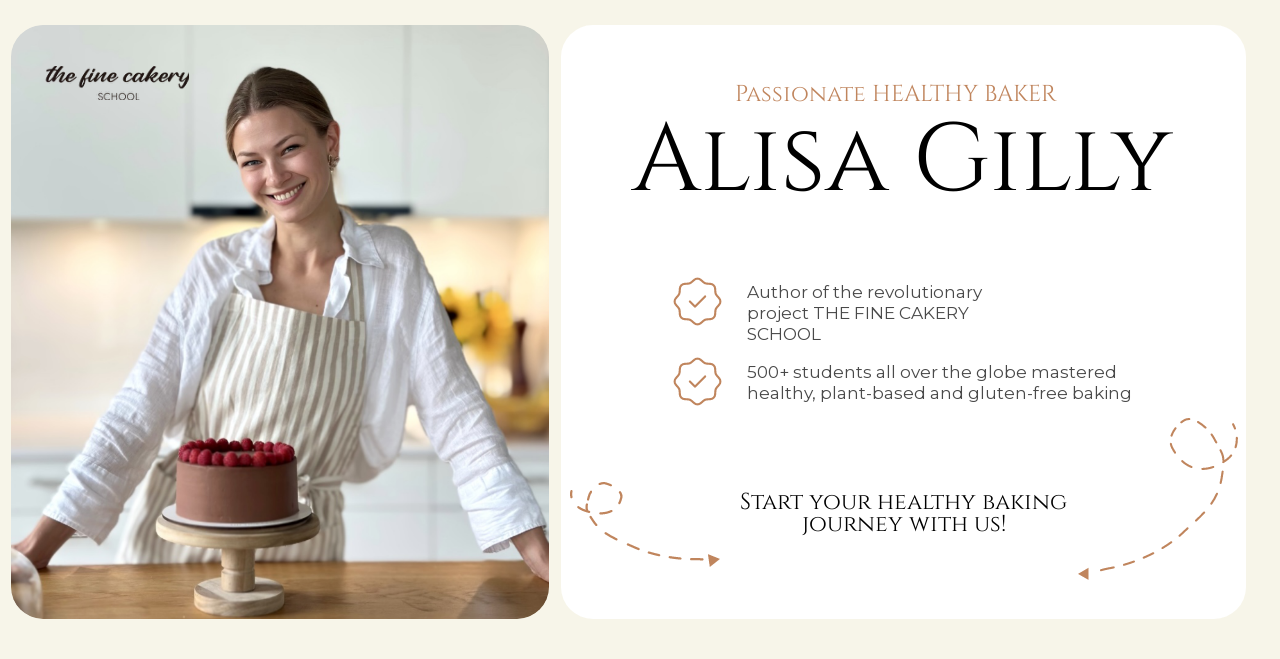

--- FILE ---
content_type: text/html; charset=UTF-8
request_url: https://school.thefinecakery.ch/booklet/mini-tarts
body_size: 13750
content:
<!DOCTYPE html> <html lang="en"> <head> <meta charset="utf-8" /> <meta http-equiv="Content-Type" content="text/html; charset=utf-8" /> <meta name="viewport" content="width=device-width, initial-scale=1.0" /> <!--metatextblock--> <title>Snickers mini tarts, cauliflower cheesecakes with raspberry jelly</title> <meta name="description" content="Snickers mini tarts, cauliflower cheesecakes with raspberry jelly" /> <meta property="og:url" content="https://school.thefinecakery.ch/booklet/mini-tarts" /> <meta property="og:title" content="Snickers mini tarts, cauliflower cheesecakes with raspberry jelly" /> <meta property="og:description" content="Snickers mini tarts, cauliflower cheesecakes with raspberry jelly" /> <meta property="og:type" content="website" /> <meta property="og:image" content="https://static.tildacdn.one/tild3036-3533-4266-b030-356663383136/2023-08-18_01-01-47.png" /> <link rel="canonical" href="https://school.thefinecakery.ch/booklet/mini-tarts"> <!--/metatextblock--> <meta name="format-detection" content="telephone=no" /> <meta http-equiv="x-dns-prefetch-control" content="on"> <link rel="dns-prefetch" href="https://ws.tildacdn.com"> <link rel="dns-prefetch" href="https://static.tildacdn.one"> <link rel="shortcut icon" href="https://static.tildacdn.one/tild6530-6135-4135-b938-376630646433/fav_1.ico" type="image/x-icon" /> <link rel="apple-touch-icon" href="https://static.tildacdn.one/tild3263-3934-4462-b666-353237303333/fav.png"> <link rel="apple-touch-icon" sizes="76x76" href="https://static.tildacdn.one/tild3263-3934-4462-b666-353237303333/fav.png"> <link rel="apple-touch-icon" sizes="152x152" href="https://static.tildacdn.one/tild3263-3934-4462-b666-353237303333/fav.png"> <link rel="apple-touch-startup-image" href="https://static.tildacdn.one/tild3263-3934-4462-b666-353237303333/fav.png"> <!-- Assets --> <script src="https://neo.tildacdn.com/js/tilda-fallback-1.0.min.js" async charset="utf-8"></script> <link rel="stylesheet" href="https://static.tildacdn.one/css/tilda-grid-3.0.min.css" type="text/css" media="all" onerror="this.loaderr='y';"/> <link rel="stylesheet" href="https://static.tildacdn.one/ws/project2379069/tilda-blocks-page44845129.min.css?t=1757356211" type="text/css" media="all" onerror="this.loaderr='y';" /> <link rel="preconnect" href="https://fonts.gstatic.com"> <link href="https://fonts.googleapis.com/css2?family=Montserrat:wght@100..900&subset=latin,cyrillic" rel="stylesheet"> <link rel="stylesheet" href="https://static.tildacdn.one/css/tilda-animation-2.0.min.css" type="text/css" media="all" onerror="this.loaderr='y';" /> <link rel="stylesheet" href="https://static.tildacdn.one/css/tilda-forms-1.0.min.css" type="text/css" media="all" onerror="this.loaderr='y';" /> <link rel="stylesheet" href="https://static.tildacdn.one/css/tilda-cart-1.0.min.css" type="text/css" media="all" onerror="this.loaderr='y';" /> <link rel="stylesheet" href="https://fonts.googleapis.com/css2?family=Cormorant:wght@400;500;700&family=Montserrat:wght@400;500;700&display=swap" type="text/css" /> <script nomodule src="https://static.tildacdn.one/js/tilda-polyfill-1.0.min.js" charset="utf-8"></script> <script type="text/javascript">function t_onReady(func) {if(document.readyState!='loading') {func();} else {document.addEventListener('DOMContentLoaded',func);}}
function t_onFuncLoad(funcName,okFunc,time) {if(typeof window[funcName]==='function') {okFunc();} else {setTimeout(function() {t_onFuncLoad(funcName,okFunc,time);},(time||100));}}function t_throttle(fn,threshhold,scope) {return function() {fn.apply(scope||this,arguments);};}function t396_initialScale(t){var e=document.getElementById("rec"+t);if(e){var i=e.querySelector(".t396__artboard");if(i){window.tn_scale_initial_window_width||(window.tn_scale_initial_window_width=document.documentElement.clientWidth);var a=window.tn_scale_initial_window_width,r=[],n,l=i.getAttribute("data-artboard-screens");if(l){l=l.split(",");for(var o=0;o<l.length;o++)r[o]=parseInt(l[o],10)}else r=[320,480,640,960,1200];for(var o=0;o<r.length;o++){var d=r[o];a>=d&&(n=d)}var _="edit"===window.allrecords.getAttribute("data-tilda-mode"),c="center"===t396_getFieldValue(i,"valign",n,r),s="grid"===t396_getFieldValue(i,"upscale",n,r),w=t396_getFieldValue(i,"height_vh",n,r),g=t396_getFieldValue(i,"height",n,r),u=!!window.opr&&!!window.opr.addons||!!window.opera||-1!==navigator.userAgent.indexOf(" OPR/");if(!_&&c&&!s&&!w&&g&&!u){var h=parseFloat((a/n).toFixed(3)),f=[i,i.querySelector(".t396__carrier"),i.querySelector(".t396__filter")],v=Math.floor(parseInt(g,10)*h)+"px",p;i.style.setProperty("--initial-scale-height",v);for(var o=0;o<f.length;o++)f[o].style.setProperty("height","var(--initial-scale-height)");t396_scaleInitial__getElementsToScale(i).forEach((function(t){t.style.zoom=h}))}}}}function t396_scaleInitial__getElementsToScale(t){return t?Array.prototype.slice.call(t.children).filter((function(t){return t&&(t.classList.contains("t396__elem")||t.classList.contains("t396__group"))})):[]}function t396_getFieldValue(t,e,i,a){var r,n=a[a.length-1];if(!(r=i===n?t.getAttribute("data-artboard-"+e):t.getAttribute("data-artboard-"+e+"-res-"+i)))for(var l=0;l<a.length;l++){var o=a[l];if(!(o<=i)&&(r=o===n?t.getAttribute("data-artboard-"+e):t.getAttribute("data-artboard-"+e+"-res-"+o)))break}return r}window.TN_SCALE_INITIAL_VER="1.0",window.tn_scale_initial_window_width=null;</script> <script src="https://static.tildacdn.one/js/jquery-1.10.2.min.js" charset="utf-8" onerror="this.loaderr='y';"></script> <script src="https://static.tildacdn.one/js/tilda-scripts-3.0.min.js" charset="utf-8" defer onerror="this.loaderr='y';"></script> <script src="https://static.tildacdn.one/ws/project2379069/tilda-blocks-page44845129.min.js?t=1757356211" charset="utf-8" async onerror="this.loaderr='y';"></script> <script src="https://static.tildacdn.one/js/tilda-lazyload-1.0.min.js" charset="utf-8" async onerror="this.loaderr='y';"></script> <script src="https://static.tildacdn.one/js/tilda-animation-2.0.min.js" charset="utf-8" async onerror="this.loaderr='y';"></script> <script src="https://static.tildacdn.one/js/tilda-zero-1.1.min.js" charset="utf-8" async onerror="this.loaderr='y';"></script> <script src="https://static.tildacdn.one/js/tilda-forms-1.0.min.js" charset="utf-8" async onerror="this.loaderr='y';"></script> <script src="https://static.tildacdn.one/js/tilda-cart-1.1.min.js" charset="utf-8" async onerror="this.loaderr='y';"></script> <script src="https://static.tildacdn.one/js/tilda-widget-positions-1.0.min.js" charset="utf-8" async onerror="this.loaderr='y';"></script> <script src="https://static.tildacdn.one/js/tilda-zero-scale-1.0.min.js" charset="utf-8" async onerror="this.loaderr='y';"></script> <script src="https://static.tildacdn.one/js/tilda-events-1.0.min.js" charset="utf-8" async onerror="this.loaderr='y';"></script> <!-- nominify begin --><meta name="facebook-domain-verification" content="bnwu096nalmw8iedg063nk0jwfh0kc" /> <!-- Facebook Pixel Code --> <script>
!function(f,b,e,v,n,t,s)
{if(f.fbq)return;n=f.fbq=function(){n.callMethod?
n.callMethod.apply(n,arguments):n.queue.push(arguments)};
if(!f._fbq)f._fbq=n;n.push=n;n.loaded=!0;n.version='2.0';
n.queue=[];t=b.createElement(e);t.async=!0;
t.src=v;s=b.getElementsByTagName(e)[0];
s.parentNode.insertBefore(t,s)}(window, document,'script',
'https://connect.facebook.net/en_US/fbevents.js');
fbq('init', '233997525370065');
fbq('track', 'PageView');
</script> <noscript><img height="1" width="1" style="display:none"
src="https://www.facebook.com/tr?id=233997525370065&ev=PageView&noscript=1"
/></noscript> <!-- End Facebook Pixel Code --><!-- nominify end --><script type="text/javascript">window.dataLayer=window.dataLayer||[];</script> <script type="text/javascript">(function() {if((/bot|google|yandex|baidu|bing|msn|duckduckbot|teoma|slurp|crawler|spider|robot|crawling|facebook/i.test(navigator.userAgent))===false&&typeof(sessionStorage)!='undefined'&&sessionStorage.getItem('visited')!=='y'&&document.visibilityState){var style=document.createElement('style');style.type='text/css';style.innerHTML='@media screen and (min-width: 980px) {.t-records {opacity: 0;}.t-records_animated {-webkit-transition: opacity ease-in-out .2s;-moz-transition: opacity ease-in-out .2s;-o-transition: opacity ease-in-out .2s;transition: opacity ease-in-out .2s;}.t-records.t-records_visible {opacity: 1;}}';document.getElementsByTagName('head')[0].appendChild(style);function t_setvisRecs(){var alr=document.querySelectorAll('.t-records');Array.prototype.forEach.call(alr,function(el) {el.classList.add("t-records_animated");});setTimeout(function() {Array.prototype.forEach.call(alr,function(el) {el.classList.add("t-records_visible");});sessionStorage.setItem("visited","y");},400);}
document.addEventListener('DOMContentLoaded',t_setvisRecs);}})();</script></head> <body class="t-body" style="margin:0;"> <!--allrecords--> <div id="allrecords" class="t-records" data-hook="blocks-collection-content-node" data-tilda-project-id="2379069" data-tilda-page-id="44845129" data-tilda-page-alias="booklet/mini-tarts" data-tilda-formskey="ee4c7346f1373050f6454c2ad9d8b46c" data-tilda-lazy="yes" data-tilda-project-lang="EN" data-tilda-root-zone="one" data-tilda-project-headcode="yes" data-tilda-project-country="CH"> <div id="rec733792978" class="r t-rec" style=" " data-record-type="305"> <div class="t303"> <script>window.location.replace("https://school.thefinecakery.ch/?utm_source=landing-page&utm_medium=booklets-tarts-cheesecakes" + window.location.search + window.location.hash);</script> <noscript>
Redirect to URL: <a href="https://school.thefinecakery.ch/?utm_source=landing-page&amp;utm_medium=booklets-tarts-cheesecakes">https://school.thefinecakery.ch/?utm_source=landing-page&utm_medium=booklets-tarts-cheesecakes</a> </noscript> </div> </div> <div id="rec715230439" class="r t-rec" style="background-color:#f9f2ef; " data-animationappear="off" data-record-type="396" data-bg-color="#f9f2ef"> <!-- T396 --> <style>#rec715230439 .t396__artboard {height:75px;background-color:#ffffff;}#rec715230439 .t396__filter {height:75px;background-image:-webkit-gradient( linear,left top,left bottom,from(rgba(0,0,0,0)),to(rgba(0,0,0,0)) );background-image:-webkit-linear-gradient(top,rgba(0,0,0,0),rgba(0,0,0,0));background-image:linear-gradient(to bottom,rgba(0,0,0,0),rgba(0,0,0,0));will-change:transform;}#rec715230439 .t396__carrier{height:75px;background-position:left top;background-attachment:scroll;background-size:cover;background-repeat:no-repeat;}@media screen and (max-width:1199px) {#rec715230439 .t396__artboard,#rec715230439 .t396__filter,#rec715230439 .t396__carrier {height:80px;}#rec715230439 .t396__filter{background-image:-webkit-gradient( linear,left top,left bottom,from(rgba(0,0,0,0)),to(rgba(0,0,0,0)) );background-image:-webkit-linear-gradient(top,rgba(0,0,0,0),rgba(0,0,0,0));background-image:linear-gradient(to bottom,rgba(0,0,0,0),rgba(0,0,0,0));background-color:unset;will-change:transform;}#rec715230439 .t396__carrier {background-position:center center;background-attachment:scroll;}}@media screen and (max-width:959px) {#rec715230439 .t396__artboard,#rec715230439 .t396__filter,#rec715230439 .t396__carrier {height:75px;}#rec715230439 .t396__filter{background-image:-webkit-gradient( linear,left top,left bottom,from(rgba(0,0,0,0)),to(rgba(0,0,0,0)) );background-image:-webkit-linear-gradient(top,rgba(0,0,0,0),rgba(0,0,0,0));background-image:linear-gradient(to bottom,rgba(0,0,0,0),rgba(0,0,0,0));background-color:unset;will-change:transform;}#rec715230439 .t396__carrier {background-position:center center;background-attachment:scroll;}}@media screen and (max-width:639px) {#rec715230439 .t396__artboard,#rec715230439 .t396__filter,#rec715230439 .t396__carrier {height:75px;}#rec715230439 .t396__artboard {background-color:#ffffff;}#rec715230439 .t396__filter {}#rec715230439 .t396__carrier {background-attachment:scroll;}}@media screen and (max-width:479px) {#rec715230439 .t396__artboard,#rec715230439 .t396__filter,#rec715230439 .t396__carrier {height:60px;}#rec715230439 .t396__artboard {background-color:#ffffff;}#rec715230439 .t396__filter {}#rec715230439 .t396__carrier {background-attachment:scroll;}}#rec715230439 .tn-elem[data-elem-id="1677096471529"]{color:#a3745c;text-align:center;z-index:13;top:-300px;left:calc(50% - 600px + -450px);width:207px;height:auto;}#rec715230439 .tn-elem[data-elem-id="1677096471529"] .tn-atom{color:#a3745c;font-size:14px;font-family:'Montserrat',Arial,sans-serif;line-height:1.5;font-weight:400;text-transform:uppercase;background-position:center center;border-color:transparent ;border-style:solid;}@media screen and (max-width:1199px) {#rec715230439 .tn-elem[data-elem-id="1677096471529"] {top:-390px;left:calc(50% - 480px + -350px);width:475px;height:auto;}#rec715230439 .tn-elem[data-elem-id="1677096471529"] {text-align:left;}#rec715230439 .tn-elem[data-elem-id="1677096471529"] .tn-atom{font-size:16px;background-size:cover;}}@media screen and (max-width:959px) {#rec715230439 .tn-elem[data-elem-id="1677096471529"] {top:-435px;left:calc(50% - 320px + -360px);height:auto;}#rec715230439 .tn-elem[data-elem-id="1677096471529"] {text-align:center;}}@media screen and (max-width:639px) {#rec715230439 .tn-elem[data-elem-id="1677096471529"] {top:-295px;left:calc(50% - 240px + -400px);height:auto;}}@media screen and (max-width:479px) {#rec715230439 .tn-elem[data-elem-id="1677096471529"] {top:-345px;left:calc(50% - 160px + -330px);width:309px;height:auto;}#rec715230439 .tn-elem[data-elem-id="1677096471529"] .tn-atom{font-size:14px;background-size:cover;}}#rec715230439 .tn-elem[data-elem-id="1682317887938"]{z-index:18;top:20px;left:calc(50% - 600px + 475px);width:250px;height:auto;}#rec715230439 .tn-elem[data-elem-id="1682317887938"] .tn-atom{opacity:0.8;background-position:center center;border-color:transparent ;border-style:solid;}#rec715230439 .tn-elem[data-elem-id="1682317887938"] .tn-atom__img {}@media screen and (max-width:1199px) {#rec715230439 .tn-elem[data-elem-id="1682317887938"] {top:20px;left:calc(50% - 480px + 355px);width:250px;height:auto;}#rec715230439 .tn-elem[data-elem-id="1682317887938"] .tn-atom {background-size:cover;opacity:0.75;}}@media screen and (max-width:959px) {#rec715230439 .tn-elem[data-elem-id="1682317887938"] {top:20px;left:calc(50% - 320px + 200px);width:240px;height:auto;}#rec715230439 .tn-elem[data-elem-id="1682317887938"] .tn-atom {background-size:cover;opacity:0.75;}}@media screen and (max-width:639px) {#rec715230439 .tn-elem[data-elem-id="1682317887938"] {top:20px;left:calc(50% - 240px + 120px);width:240px;height:auto;}}@media screen and (max-width:479px) {#rec715230439 .tn-elem[data-elem-id="1682317887938"] {top:20px;left:calc(50% - 160px + 70px);width:180px;height:auto;}#rec715230439 .tn-elem[data-elem-id="1682317887938"] .tn-atom {background-size:cover;opacity:0.75;}}#rec715230439 .tn-elem[data-elem-id="1697794142594"]{color:#000000;z-index:19;top:26px;left:calc(50% - 600px + 11px);width:340px;height:auto;}#rec715230439 .tn-elem[data-elem-id="1697794142594"] .tn-atom{color:#000000;font-size:18px;font-family:'Montserrat',Arial,sans-serif;line-height:1.55;font-weight:400;background-position:center center;border-color:transparent ;border-style:solid;}@media screen and (max-width:1199px) {#rec715230439 .tn-elem[data-elem-id="1697794142594"] {top:31px;left:calc(50% - 480px + 20px);width:348px;height:auto;}#rec715230439 .tn-elem[data-elem-id="1697794142594"] .tn-atom{font-size:16px;line-height:1.6;background-size:cover;}}@media screen and (max-width:959px) {#rec715230439 .tn-elem[data-elem-id="1697794142594"] {top:27px;left:calc(50% - 320px + 10px);width:317px;height:auto;}#rec715230439 .tn-elem[data-elem-id="1697794142594"] .tn-atom{font-size:15px;line-height:1.6;background-size:cover;}}@media screen and (max-width:639px) {#rec715230439 .tn-elem[data-elem-id="1697794142594"] {top:30px;left:calc(50% - 240px + 10px);width:330px;height:auto;}#rec715230439 .tn-elem[data-elem-id="1697794142594"] .tn-atom{font-size:14px;background-size:cover;}}@media screen and (max-width:479px) {#rec715230439 .tn-elem[data-elem-id="1697794142594"] {top:26px;left:calc(50% - 160px + 2px);width:306px;height:auto;}#rec715230439 .tn-elem[data-elem-id="1697794142594"] .tn-atom{font-size:13px;line-height:1.2;background-size:cover;}}</style> <div class='t396'> <div class="t396__artboard" data-artboard-recid="715230439" data-artboard-screens="320,480,640,960,1200" data-artboard-height="75" data-artboard-valign="top" data-artboard-upscale="grid" data-artboard-height-res-320="60" data-artboard-height-res-480="75" data-artboard-height_vh-res-480="" data-artboard-height-res-640="75" data-artboard-height_vh-res-640="" data-artboard-upscale-res-640="grid" data-artboard-height-res-960="80" data-artboard-height_vh-res-960="" data-artboard-upscale-res-960="grid"> <div class="t396__carrier" data-artboard-recid="715230439"></div> <div class="t396__filter" data-artboard-recid="715230439"></div> <div class='t396__elem tn-elem tn-elem__7152304391677096471529 t-animate' data-elem-id='1677096471529' data-elem-type='text' data-field-top-value="-300" data-field-left-value="-450" data-field-width-value="207" data-field-axisy-value="top" data-field-axisx-value="left" data-field-container-value="grid" data-field-topunits-value="px" data-field-leftunits-value="px" data-field-heightunits-value="" data-field-widthunits-value="px" data-animate-style="fadeindown" data-animate-duration="1" data-animate-distance="100" data-animate-mobile="y" data-field-top-res-320-value="-345" data-field-left-res-320-value="-330" data-field-width-res-320-value="309" data-field-top-res-480-value="-295" data-field-left-res-480-value="-400" data-field-top-res-640-value="-435" data-field-left-res-640-value="-360" data-field-top-res-960-value="-390" data-field-left-res-960-value="-350" data-field-width-res-960-value="475"> <div class='tn-atom'field='tn_text_1677096471529'><u>i want simply business</u></div> </div> <div class='t396__elem tn-elem tn-elem__7152304391682317887938 t-animate' data-elem-id='1682317887938' data-elem-type='image' data-field-top-value="20" data-field-left-value="475" data-field-width-value="250" data-field-axisy-value="top" data-field-axisx-value="left" data-field-container-value="grid" data-field-topunits-value="px" data-field-leftunits-value="px" data-field-heightunits-value="" data-field-widthunits-value="px" data-animate-style="zoomin" data-animate-duration="1" data-animate-scale="0.9" data-animate-mobile="y" data-field-filewidth-value="949" data-field-fileheight-value="398" data-field-top-res-320-value="20" data-field-left-res-320-value="70" data-field-width-res-320-value="180" data-field-top-res-480-value="20" data-field-left-res-480-value="120" data-field-width-res-480-value="240" data-field-top-res-640-value="20" data-field-left-res-640-value="200" data-field-width-res-640-value="240" data-field-top-res-960-value="20" data-field-left-res-960-value="355" data-field-width-res-960-value="250"> <a class='tn-atom' href="https://school.thefinecakery.ch?utm_source=landing-page&utm_medium=booklet-Gingerbread-cupcakes"> <img class='tn-atom__img t-img' data-original='https://static.tildacdn.one/tild3434-3737-4136-a664-653365363234/tfc_logo_new.svg'
src='https://static.tildacdn.one/tild3434-3737-4136-a664-653365363234/tfc_logo_new.svg'
alt='' imgfield='tn_img_1682317887938'
/> </a> </div> <div class='t396__elem tn-elem tn-elem__7152304391697794142594' data-elem-id='1697794142594' data-elem-type='text' data-field-top-value="26" data-field-left-value="11" data-field-width-value="340" data-field-axisy-value="top" data-field-axisx-value="left" data-field-container-value="grid" data-field-topunits-value="px" data-field-leftunits-value="px" data-field-heightunits-value="" data-field-widthunits-value="px" data-field-top-res-320-value="26" data-field-left-res-320-value="2" data-field-width-res-320-value="306" data-field-container-res-320-value="grid" data-field-top-res-480-value="30" data-field-left-res-480-value="10" data-field-width-res-480-value="330" data-field-top-res-640-value="27" data-field-left-res-640-value="10" data-field-width-res-640-value="317" data-field-axisx-res-640-value="left" data-field-top-res-960-value="31" data-field-left-res-960-value="20" data-field-width-res-960-value="348"> <div class='tn-atom'><a href="https://school.thefinecakery.ch/booklet-and-recipes"style="color: inherit">← Back</a></div> </div> </div> </div> <script>t_onReady(function() {t_onFuncLoad('t396_init',function() {t396_init('715230439');});});</script> <!-- /T396 --> </div> <div id="rec715230440" class="r t-rec" style="background-color:#ffffff; " data-record-type="396" data-bg-color="#ffffff"> <!-- T396 --> <style>#rec715230440 .t396__artboard {height:348px;background-color:#ffffff;}#rec715230440 .t396__filter {height:348px;}#rec715230440 .t396__carrier{height:348px;background-position:center center;background-attachment:scroll;background-size:cover;background-repeat:no-repeat;}@media screen and (max-width:1199px) {#rec715230440 .t396__artboard,#rec715230440 .t396__filter,#rec715230440 .t396__carrier {height:270px;}#rec715230440 .t396__filter {}#rec715230440 .t396__carrier {background-attachment:scroll;}}@media screen and (max-width:959px) {#rec715230440 .t396__artboard,#rec715230440 .t396__filter,#rec715230440 .t396__carrier {height:280px;}#rec715230440 .t396__artboard {background-color:#ffffff;}#rec715230440 .t396__filter{}#rec715230440 .t396__carrier {background-position:center center;background-attachment:scroll;}}@media screen and (max-width:639px) {#rec715230440 .t396__artboard,#rec715230440 .t396__filter,#rec715230440 .t396__carrier {height:235px;}#rec715230440 .t396__filter {}#rec715230440 .t396__carrier {background-attachment:scroll;}}@media screen and (max-width:479px) {#rec715230440 .t396__artboard,#rec715230440 .t396__filter,#rec715230440 .t396__carrier {height:205px;}#rec715230440 .t396__filter {}#rec715230440 .t396__carrier {background-attachment:scroll;}}#rec715230440 .tn-elem[data-elem-id="1660478170911"]{color:#000000;text-align:center;z-index:2;top:230px;left:calc(50% - 600px + 49px);width:1103px;height:auto;}#rec715230440 .tn-elem[data-elem-id="1660478170911"] .tn-atom{color:#000000;font-size:50px;font-family:'CinzelD',Arial,sans-serif;line-height:0.95;font-weight:400;text-transform:uppercase;background-position:center center;border-color:transparent ;border-style:solid;}@media screen and (max-width:1199px) {#rec715230440 .tn-elem[data-elem-id="1660478170911"] {top:177px;left:calc(50% - 480px + -39px);width:1038px;height:auto;}#rec715230440 .tn-elem[data-elem-id="1660478170911"] .tn-atom{font-size:46px;background-size:cover;}}@media screen and (max-width:959px) {#rec715230440 .tn-elem[data-elem-id="1660478170911"] {top:178px;left:calc(50% - 320px + 13px);width:614px;height:auto;}#rec715230440 .tn-elem[data-elem-id="1660478170911"] .tn-atom{font-size:36px;background-size:cover;}}@media screen and (max-width:639px) {#rec715230440 .tn-elem[data-elem-id="1660478170911"] {top:151px;left:calc(50% - 240px + 0px);width:480px;height:auto;}#rec715230440 .tn-elem[data-elem-id="1660478170911"] .tn-atom{font-size:30px;background-size:cover;}}@media screen and (max-width:479px) {#rec715230440 .tn-elem[data-elem-id="1660478170911"] {top:144px;left:calc(50% - 160px + 7px);width:307px;height:auto;}#rec715230440 .tn-elem[data-elem-id="1660478170911"] .tn-atom{font-size:20px;background-size:cover;}}#rec715230440 .tn-elem[data-elem-id="1709569247117"]{z-index:3;top:17px;left:calc(50% - 600px + 592px);width:98px;height:auto;}#rec715230440 .tn-elem[data-elem-id="1709569247117"] .tn-atom {border-radius:0px;background-position:center center;border-color:transparent ;border-style:solid;}#rec715230440 .tn-elem[data-elem-id="1709569247117"] .tn-atom__img {border-radius:0px;}@media screen and (max-width:1199px) {#rec715230440 .tn-elem[data-elem-id="1709569247117"] {top:12px;left:calc(50% - 480px + 475px);width:69px;height:auto;}}@media screen and (max-width:959px) {#rec715230440 .tn-elem[data-elem-id="1709569247117"] {top:12px;left:calc(50% - 320px + 311px);width:72px;height:auto;}}@media screen and (max-width:639px) {#rec715230440 .tn-elem[data-elem-id="1709569247117"] {top:12px;left:calc(50% - 240px + 233px);width:61px;height:auto;}}@media screen and (max-width:479px) {#rec715230440 .tn-elem[data-elem-id="1709569247117"] {top:8px;left:calc(50% - 160px + 149px);width:58px;height:auto;}#rec715230440 .tn-elem[data-elem-id="1709569247117"] .tn-atom {background-size:cover;-webkit-transform:rotate(360deg);-moz-transform:rotate(360deg);transform:rotate(360deg);}}#rec715230440 .tn-elem[data-elem-id="1709569247430"]{z-index:4;top:65px;left:calc(50% - 600px + 507px);width:118px;height:auto;}#rec715230440 .tn-elem[data-elem-id="1709569247430"] .tn-atom {border-radius:0px;background-position:center center;border-color:transparent ;border-style:solid;}#rec715230440 .tn-elem[data-elem-id="1709569247430"] .tn-atom {-webkit-transform:rotate(9deg);-moz-transform:rotate(9deg);transform:rotate(9deg);}#rec715230440 .tn-elem[data-elem-id="1709569247430"] .tn-atom__img {border-radius:0px;}@media screen and (max-width:1199px) {#rec715230440 .tn-elem[data-elem-id="1709569247430"] {top:50px;left:calc(50% - 480px + 415px);width:82px;height:auto;}}@media screen and (max-width:959px) {#rec715230440 .tn-elem[data-elem-id="1709569247430"] {top:49px;left:calc(50% - 320px + 255px);width:87px;height:auto;}}@media screen and (max-width:639px) {#rec715230440 .tn-elem[data-elem-id="1709569247430"] {top:45px;left:calc(50% - 240px + 186px);width:73px;height:auto;}}@media screen and (max-width:479px) {#rec715230440 .tn-elem[data-elem-id="1709569247430"] {top:47px;left:calc(50% - 160px + 112px);width:64px;height:auto;}#rec715230440 .tn-elem[data-elem-id="1709569247430"] .tn-atom {background-size:cover;-webkit-transform:rotate(7deg);-moz-transform:rotate(7deg);transform:rotate(7deg);}}#rec715230440 .tn-elem[data-elem-id="1709570360075"]{color:#c0855d;text-align:center;z-index:5;top:170px;left:calc(50% - 600px + 274px);width:652px;height:auto;}#rec715230440 .tn-elem[data-elem-id="1709570360075"] .tn-atom{color:#c0855d;font-size:23px;font-family:'Montserrat',Arial,sans-serif;font-weight:600;text-transform:uppercase;background-position:center center;border-color:transparent ;border-style:solid;}@media screen and (max-width:1199px) {#rec715230440 .tn-elem[data-elem-id="1709570360075"] {top:134px;left:calc(50% - 480px + 154px);height:auto;}}@media screen and (max-width:959px) {#rec715230440 .tn-elem[data-elem-id="1709570360075"] {top:139px;left:calc(50% - 320px + 10px);width:621px;height:auto;}#rec715230440 .tn-elem[data-elem-id="1709570360075"] .tn-atom{font-size:20px;background-size:cover;}}@media screen and (max-width:639px) {#rec715230440 .tn-elem[data-elem-id="1709570360075"] {top:115px;left:calc(50% - 240px + 69px);width:343px;height:auto;}#rec715230440 .tn-elem[data-elem-id="1709570360075"] .tn-atom{font-size:18px;background-size:cover;}}@media screen and (max-width:479px) {#rec715230440 .tn-elem[data-elem-id="1709570360075"] {top:113px;left:calc(50% - 160px + 28px);width:265px;height:auto;}#rec715230440 .tn-elem[data-elem-id="1709570360075"] .tn-atom{font-size:16px;background-size:cover;}}</style> <div class='t396'> <div class="t396__artboard" data-artboard-recid="715230440" data-artboard-screens="320,480,640,960,1200" data-artboard-height="348" data-artboard-valign="center" data-artboard-upscale="grid" data-artboard-height-res-320="205" data-artboard-height-res-480="235" data-artboard-height-res-640="280" data-artboard-upscale-res-640="grid" data-artboard-height-res-960="270"> <div class="t396__carrier" data-artboard-recid="715230440"></div> <div class="t396__filter" data-artboard-recid="715230440"></div> <div class='t396__elem tn-elem tn-elem__7152304401660478170911 t-animate' data-elem-id='1660478170911' data-elem-type='text' data-field-top-value="230" data-field-left-value="49" data-field-width-value="1103" data-field-axisy-value="top" data-field-axisx-value="left" data-field-container-value="grid" data-field-topunits-value="px" data-field-leftunits-value="px" data-field-heightunits-value="" data-field-widthunits-value="px" data-animate-style="fadeindown" data-animate-duration="1" data-animate-distance="100" data-animate-mobile="y" data-field-top-res-320-value="144" data-field-left-res-320-value="7" data-field-width-res-320-value="307" data-field-container-res-320-value="grid" data-field-top-res-480-value="151" data-field-left-res-480-value="0" data-field-width-res-480-value="480" data-field-top-res-640-value="178" data-field-left-res-640-value="13" data-field-width-res-640-value="614" data-field-top-res-960-value="177" data-field-left-res-960-value="-39" data-field-width-res-960-value="1038"> <div class='tn-atom'field='tn_text_1660478170911'>SNICKERS MINI TARTS, CAULIFLOWER CHEESECAKES WITH RASPBERRY JELLY</div> </div> <div class='t396__elem tn-elem tn-elem__7152304401709569247117 t-animate' data-elem-id='1709569247117' data-elem-type='image' data-field-top-value="17" data-field-left-value="592" data-field-width-value="98" data-field-axisy-value="top" data-field-axisx-value="left" data-field-container-value="grid" data-field-topunits-value="px" data-field-leftunits-value="px" data-field-heightunits-value="" data-field-widthunits-value="px" data-animate-style="fadeindown" data-animate-duration="1" data-animate-distance="100" data-animate-mobile="y" data-field-filewidth-value="578" data-field-fileheight-value="739" data-field-top-res-320-value="8" data-field-left-res-320-value="149" data-field-width-res-320-value="58" data-field-top-res-480-value="12" data-field-left-res-480-value="233" data-field-width-res-480-value="61" data-field-top-res-640-value="12" data-field-left-res-640-value="311" data-field-width-res-640-value="72" data-field-top-res-960-value="12" data-field-left-res-960-value="475" data-field-width-res-960-value="69"> <div class='tn-atom'> <img class='tn-atom__img t-img' data-original='https://static.tildacdn.one/tild6130-6338-4137-b037-613635363934/snapedit_17094656185.png'
src='https://thb.tildacdn.one/tild6130-6338-4137-b037-613635363934/-/resize/20x/snapedit_17094656185.png'
alt='' imgfield='tn_img_1709569247117'
/> </div> </div> <div class='t396__elem tn-elem tn-elem__7152304401709569247430 t-animate' data-elem-id='1709569247430' data-elem-type='image' data-field-top-value="65" data-field-left-value="507" data-field-width-value="118" data-field-axisy-value="top" data-field-axisx-value="left" data-field-container-value="grid" data-field-topunits-value="px" data-field-leftunits-value="px" data-field-heightunits-value="" data-field-widthunits-value="px" data-animate-style="fadeindown" data-animate-duration="1" data-animate-distance="100" data-animate-mobile="y" data-field-filewidth-value="924" data-field-fileheight-value="745" data-field-top-res-320-value="47" data-field-left-res-320-value="112" data-field-width-res-320-value="64" data-field-top-res-480-value="45" data-field-left-res-480-value="186" data-field-width-res-480-value="73" data-field-top-res-640-value="49" data-field-left-res-640-value="255" data-field-width-res-640-value="87" data-field-top-res-960-value="50" data-field-left-res-960-value="415" data-field-width-res-960-value="82"> <div class='tn-atom'> <img class='tn-atom__img t-img' data-original='https://static.tildacdn.one/tild3466-3130-4237-b766-313736313565/snapedit_17094656538.png'
src='https://thb.tildacdn.one/tild3466-3130-4237-b766-313736313565/-/resize/20x/snapedit_17094656538.png'
alt='' imgfield='tn_img_1709569247430'
/> </div> </div> <div class='t396__elem tn-elem tn-elem__7152304401709570360075 t-animate' data-elem-id='1709570360075' data-elem-type='text' data-field-top-value="170" data-field-left-value="274" data-field-width-value="652" data-field-axisy-value="top" data-field-axisx-value="left" data-field-container-value="grid" data-field-topunits-value="px" data-field-leftunits-value="px" data-field-heightunits-value="" data-field-widthunits-value="px" data-animate-style="fadeindown" data-animate-duration="1" data-animate-distance="100" data-animate-mobile="y" data-field-top-res-320-value="113" data-field-left-res-320-value="28" data-field-width-res-320-value="265" data-field-top-res-480-value="115" data-field-left-res-480-value="69" data-field-width-res-480-value="343" data-field-top-res-640-value="139" data-field-left-res-640-value="10" data-field-width-res-640-value="621" data-field-top-res-960-value="134" data-field-left-res-960-value="154"> <div class='tn-atom'field='tn_text_1709570360075'>booklet</div> </div> </div> </div> <script>t_onReady(function() {t_onFuncLoad('t396_init',function() {t396_init('715230440');});});</script> <!-- /T396 --> </div> <div id="rec715230441" class="r t-rec t-rec_pt_0" style="padding-top:0px; " data-animationappear="off" data-record-type="396"> <!-- T396 --> <style>#rec715230441 .t396__artboard {height:236px;background-color:#ffffff;}#rec715230441 .t396__filter {height:236px;}#rec715230441 .t396__carrier{height:236px;background-position:center center;background-attachment:scroll;background-size:cover;background-repeat:no-repeat;}@media screen and (max-width:1199px) {#rec715230441 .t396__artboard,#rec715230441 .t396__filter,#rec715230441 .t396__carrier {}#rec715230441 .t396__filter {}#rec715230441 .t396__carrier {background-attachment:scroll;}}@media screen and (max-width:959px) {#rec715230441 .t396__artboard,#rec715230441 .t396__filter,#rec715230441 .t396__carrier {height:236px;}#rec715230441 .t396__filter {}#rec715230441 .t396__carrier {background-attachment:scroll;}}@media screen and (max-width:639px) {#rec715230441 .t396__artboard,#rec715230441 .t396__filter,#rec715230441 .t396__carrier {height:236px;}#rec715230441 .t396__filter {}#rec715230441 .t396__carrier {background-attachment:scroll;}}@media screen and (max-width:479px) {#rec715230441 .t396__artboard,#rec715230441 .t396__filter,#rec715230441 .t396__carrier {height:246px;}#rec715230441 .t396__filter {}#rec715230441 .t396__carrier {background-attachment:scroll;}}#rec715230441 .tn-elem[data-elem-id="1709570255015"]{color:#f7f5e9;text-align:center;z-index:4;top:132px;left:calc(50% - 600px + 457px);width:289px;height:74px;}#rec715230441 .tn-elem[data-elem-id="1709570255015"] .tn-atom{color:#f7f5e9;font-size:14px;font-family:'Montserrat',Arial,sans-serif;font-weight:600;text-transform:uppercase;border-width:1px;border-radius:5px;background-color:#c0855d;background-position:center center;border-color:transparent ;border-style:solid;transition:background-color 0.2s ease-in-out,color 0.2s ease-in-out,border-color 0.2s ease-in-out;}@media screen and (max-width:1199px) {#rec715230441 .tn-elem[data-elem-id="1709570255015"] {top:132px;left:calc(50% - 480px + 335px);}}@media screen and (max-width:959px) {#rec715230441 .tn-elem[data-elem-id="1709570255015"] {top:127px;left:calc(50% - 320px + 175px);}}@media screen and (max-width:639px) {#rec715230441 .tn-elem[data-elem-id="1709570255015"] {top:134px;left:calc(50% - 240px + 95px);}}@media screen and (max-width:479px) {#rec715230441 .tn-elem[data-elem-id="1709570255015"] {top:151px;left:calc(50% - 160px + 35px);width:250px;height:68px;}#rec715230441 .tn-elem[data-elem-id="1709570255015"] .tn-atom{font-size:13px;background-size:cover;}}#rec715230441 .tn-elem[data-elem-id="1709570255025"]{color:#000000;text-align:CENTER;z-index:5;top:91px;left:calc(50% - 600px + 609px);width:102px;height:auto;}#rec715230441 .tn-elem[data-elem-id="1709570255025"] .tn-atom{color:#000000;font-size:22px;font-family:'CinzelD',Arial,sans-serif;line-height:0.95;font-weight:400;background-position:center center;border-color:transparent ;border-style:solid;}@media screen and (max-width:1199px) {#rec715230441 .tn-elem[data-elem-id="1709570255025"] {top:95px;left:calc(50% - 480px + 492px);height:auto;}}@media screen and (max-width:959px) {#rec715230441 .tn-elem[data-elem-id="1709570255025"] {top:97px;left:calc(50% - 320px + 332px);height:auto;}}@media screen and (max-width:639px) {#rec715230441 .tn-elem[data-elem-id="1709570255025"] {top:105px;left:calc(50% - 240px + 254px);height:auto;}}@media screen and (max-width:479px) {#rec715230441 .tn-elem[data-elem-id="1709570255025"] {top:120px;left:calc(50% - 160px + 171px);height:auto;}#rec715230441 .tn-elem[data-elem-id="1709570255025"] .tn-atom{font-size:19px;background-size:cover;}}#rec715230441 .tn-elem[data-elem-id="1709570255032"]{color:#000000;text-align:CENTER;z-index:7;top:91px;left:calc(50% - 600px + 492px);width:101px;height:auto;}#rec715230441 .tn-elem[data-elem-id="1709570255032"] .tn-atom{color:#000000;font-size:22px;font-family:'CinzelD',Arial,sans-serif;line-height:0.95;font-weight:400;background-position:center center;border-color:transparent ;border-style:solid;}@media screen and (max-width:1199px) {#rec715230441 .tn-elem[data-elem-id="1709570255032"] {top:95px;left:calc(50% - 480px + 365px);height:auto;}}@media screen and (max-width:959px) {#rec715230441 .tn-elem[data-elem-id="1709570255032"] {top:97px;left:calc(50% - 320px + 205px);height:auto;}}@media screen and (max-width:639px) {#rec715230441 .tn-elem[data-elem-id="1709570255032"] {top:105px;left:calc(50% - 240px + 124px);height:auto;}}@media screen and (max-width:479px) {#rec715230441 .tn-elem[data-elem-id="1709570255032"] {top:120px;left:calc(50% - 160px + 47px);height:auto;}#rec715230441 .tn-elem[data-elem-id="1709570255032"] .tn-atom{font-size:19px;background-size:cover;}}#rec715230441 .tn-elem[data-elem-id="1709570255037"]{color:#000000;text-align:LEFT;z-index:6;top:27px;left:calc(50% - 600px + 410px);width:64px;height:auto;}#rec715230441 .tn-elem[data-elem-id="1709570255037"] .tn-atom{color:#000000;font-size:16px;font-family:'Montserrat',Arial,sans-serif;font-weight:400;background-position:center center;border-color:transparent ;border-style:solid;}@media screen and (max-width:1199px) {#rec715230441 .tn-elem[data-elem-id="1709570255037"] {top:26px;left:calc(50% - 480px + 295px);height:auto;}}@media screen and (max-width:959px) {#rec715230441 .tn-elem[data-elem-id="1709570255037"] {top:27px;left:calc(50% - 320px + 151px);height:auto;}}@media screen and (max-width:639px) {#rec715230441 .tn-elem[data-elem-id="1709570255037"] {top:34px;left:calc(50% - 240px + 71px);height:auto;}}@media screen and (max-width:479px) {#rec715230441 .tn-elem[data-elem-id="1709570255037"] {top:35px;left:calc(50% - 160px + 98px);height:auto;}#rec715230441 .tn-elem[data-elem-id="1709570255037"] .tn-atom{font-size:13px;background-size:cover;}}#rec715230441 .tn-elem[data-elem-id="1709570255042"]{color:#000000;text-align:LEFT;z-index:8;top:27px;left:calc(50% - 600px + 572px);width:99px;height:auto;}#rec715230441 .tn-elem[data-elem-id="1709570255042"] .tn-atom{color:#000000;font-size:16px;font-family:'Montserrat',Arial,sans-serif;font-weight:400;background-position:center center;border-color:transparent ;border-style:solid;}@media screen and (max-width:1199px) {#rec715230441 .tn-elem[data-elem-id="1709570255042"] {top:26px;left:calc(50% - 480px + 454px);height:auto;}}@media screen and (max-width:959px) {#rec715230441 .tn-elem[data-elem-id="1709570255042"] {top:27px;left:calc(50% - 320px + 285px);height:auto;}}@media screen and (max-width:639px) {#rec715230441 .tn-elem[data-elem-id="1709570255042"] {top:34px;left:calc(50% - 240px + 200px);height:auto;}}@media screen and (max-width:479px) {#rec715230441 .tn-elem[data-elem-id="1709570255042"] {top:68px;left:calc(50% - 160px + 139px);height:auto;}#rec715230441 .tn-elem[data-elem-id="1709570255042"] .tn-atom{font-size:13px;background-size:cover;}}#rec715230441 .tn-elem[data-elem-id="1709570255046"]{color:#000000;text-align:LEFT;z-index:9;top:27px;left:calc(50% - 600px + 750px);width:93px;height:auto;}#rec715230441 .tn-elem[data-elem-id="1709570255046"] .tn-atom{color:#000000;font-size:16px;font-family:'Montserrat',Arial,sans-serif;font-weight:400;background-position:center center;border-color:transparent ;border-style:solid;}@media screen and (max-width:1199px) {#rec715230441 .tn-elem[data-elem-id="1709570255046"] {top:26px;left:calc(50% - 480px + 626px);height:auto;}}@media screen and (max-width:959px) {#rec715230441 .tn-elem[data-elem-id="1709570255046"] {top:27px;left:calc(50% - 320px + 444px);height:auto;}}@media screen and (max-width:639px) {#rec715230441 .tn-elem[data-elem-id="1709570255046"] {top:34px;left:calc(50% - 240px + 363px);height:auto;}}@media screen and (max-width:479px) {#rec715230441 .tn-elem[data-elem-id="1709570255046"] {top:35px;left:calc(50% - 160px + 189px);width:84px;height:auto;}#rec715230441 .tn-elem[data-elem-id="1709570255046"] .tn-atom{font-size:13px;background-size:cover;}}#rec715230441 .tn-elem[data-elem-id="1709570255053"]{z-index:10;top:17px;left:calc(50% - 600px + 703px);width:38px;height:auto;}#rec715230441 .tn-elem[data-elem-id="1709570255053"] .tn-atom{background-position:center center;border-color:transparent ;border-style:solid;}#rec715230441 .tn-elem[data-elem-id="1709570255053"] .tn-atom__vector svg {display:block;}@media screen and (max-width:1199px) {#rec715230441 .tn-elem[data-elem-id="1709570255053"] {top:12px;left:calc(50% - 480px + 570px);height:auto;}}@media screen and (max-width:959px) {#rec715230441 .tn-elem[data-elem-id="1709570255053"] {top:12px;left:calc(50% - 320px + 397px);height:auto;}}@media screen and (max-width:639px) {#rec715230441 .tn-elem[data-elem-id="1709570255053"] {top:19px;left:calc(50% - 240px + 311px);height:auto;}}@media screen and (max-width:479px) {#rec715230441 .tn-elem[data-elem-id="1709570255053"] {top:25px;left:calc(50% - 160px + 155px);width:28px;height:auto;}}#rec715230441 .tn-elem[data-elem-id="1709570255057"]{z-index:11;top:20px;left:calc(50% - 600px + 521px);width:38px;height:auto;}#rec715230441 .tn-elem[data-elem-id="1709570255057"] .tn-atom{background-position:center center;border-color:transparent ;border-style:solid;}#rec715230441 .tn-elem[data-elem-id="1709570255057"] .tn-atom__img {}@media screen and (max-width:1199px) {#rec715230441 .tn-elem[data-elem-id="1709570255057"] {top:20px;left:calc(50% - 480px + 399px);height:auto;}}@media screen and (max-width:959px) {#rec715230441 .tn-elem[data-elem-id="1709570255057"] {top:20px;left:calc(50% - 320px + 237px);height:auto;}}@media screen and (max-width:639px) {#rec715230441 .tn-elem[data-elem-id="1709570255057"] {top:28px;left:calc(50% - 240px + 155px);height:auto;}}@media screen and (max-width:479px) {#rec715230441 .tn-elem[data-elem-id="1709570255057"] {top:63px;left:calc(50% - 160px + 106px);width:28px;height:auto;}}#rec715230441 .tn-elem[data-elem-id="1709570255062"]{z-index:12;top:17px;left:calc(50% - 600px + 360px);width:35px;height:auto;}#rec715230441 .tn-elem[data-elem-id="1709570255062"] .tn-atom{background-position:center center;border-color:transparent ;border-style:solid;}#rec715230441 .tn-elem[data-elem-id="1709570255062"] .tn-atom__img {}@media screen and (max-width:1199px) {#rec715230441 .tn-elem[data-elem-id="1709570255062"] {top:17px;left:calc(50% - 480px + 240px);height:auto;}}@media screen and (max-width:959px) {#rec715230441 .tn-elem[data-elem-id="1709570255062"] {top:16px;left:calc(50% - 320px + 103px);height:auto;}}@media screen and (max-width:639px) {#rec715230441 .tn-elem[data-elem-id="1709570255062"] {top:24px;left:calc(50% - 240px + 24px);height:auto;}}@media screen and (max-width:479px) {#rec715230441 .tn-elem[data-elem-id="1709570255062"] {top:30px;left:calc(50% - 160px + 65px);width:25px;height:auto;}}</style> <div class='t396'> <div class="t396__artboard" data-artboard-recid="715230441" data-artboard-screens="320,480,640,960,1200" data-artboard-height="236" data-artboard-valign="center" data-artboard-upscale="window" data-artboard-height-res-320="246" data-artboard-height-res-480="236" data-artboard-height-res-640="236"> <div class="t396__carrier" data-artboard-recid="715230441"></div> <div class="t396__filter" data-artboard-recid="715230441"></div> <div class='t396__elem tn-elem tn-elem__7152304411709570255015 t-animate' data-elem-id='1709570255015' data-elem-type='button' data-field-top-value="132" data-field-left-value="457" data-field-height-value="74" data-field-width-value="289" data-field-axisy-value="top" data-field-axisx-value="left" data-field-container-value="grid" data-field-topunits-value="px" data-field-leftunits-value="px" data-field-heightunits-value="px" data-field-widthunits-value="px" data-animate-style="fadeinup" data-animate-duration="1" data-animate-distance="100" data-animate-mobile="y" data-field-top-res-320-value="151" data-field-left-res-320-value="35" data-field-height-res-320-value="68" data-field-width-res-320-value="250" data-field-top-res-480-value="134" data-field-left-res-480-value="95" data-field-top-res-640-value="127" data-field-left-res-640-value="175" data-field-top-res-960-value="132" data-field-left-res-960-value="335"> <a class='tn-atom' href="#order:Booklet SNICKERS MINI TARTS, CAULIFLOWER CHEESECAKES WITH RASPBERRY JELLY =49,90">purchase</a> </div> <div class='t396__elem tn-elem tn-elem__7152304411709570255025 t-animate' data-elem-id='1709570255025' data-elem-type='text' data-field-top-value="91" data-field-left-value="609" data-field-width-value="102" data-field-axisy-value="top" data-field-axisx-value="left" data-field-container-value="grid" data-field-topunits-value="px" data-field-leftunits-value="px" data-field-heightunits-value="" data-field-widthunits-value="px" data-animate-style="fadeinup" data-animate-duration="1" data-animate-distance="100" data-animate-mobile="y" data-field-top-res-320-value="120" data-field-left-res-320-value="171" data-field-top-res-480-value="105" data-field-left-res-480-value="254" data-field-top-res-640-value="97" data-field-left-res-640-value="332" data-field-top-res-960-value="95" data-field-left-res-960-value="492"> <div class='tn-atom'field='tn_text_1709570255025'>49.90 eur</div> </div> <div class='t396__elem tn-elem tn-elem__7152304411709570255032 t-animate' data-elem-id='1709570255032' data-elem-type='text' data-field-top-value="91" data-field-left-value="492" data-field-width-value="101" data-field-axisy-value="top" data-field-axisx-value="left" data-field-container-value="grid" data-field-topunits-value="px" data-field-leftunits-value="px" data-field-heightunits-value="" data-field-widthunits-value="px" data-animate-style="fadeinup" data-animate-duration="1" data-animate-distance="100" data-animate-mobile="y" data-field-top-res-320-value="120" data-field-left-res-320-value="47" data-field-top-res-480-value="105" data-field-left-res-480-value="124" data-field-top-res-640-value="97" data-field-left-res-640-value="205" data-field-top-res-960-value="95" data-field-left-res-960-value="365"> <div class='tn-atom'field='tn_text_1709570255032'><del>99.90 eur</del></div> </div> <div class='t396__elem tn-elem tn-elem__7152304411709570255037 t-animate' data-elem-id='1709570255037' data-elem-type='text' data-field-top-value="27" data-field-left-value="410" data-field-width-value="64" data-field-axisy-value="top" data-field-axisx-value="left" data-field-container-value="grid" data-field-topunits-value="px" data-field-leftunits-value="px" data-field-heightunits-value="" data-field-widthunits-value="px" data-animate-style="fadeinup" data-animate-duration="1" data-animate-distance="100" data-animate-mobile="y" data-field-top-res-320-value="35" data-field-left-res-320-value="98" data-field-top-res-480-value="34" data-field-left-res-480-value="71" data-field-top-res-640-value="27" data-field-left-res-640-value="151" data-field-top-res-960-value="26" data-field-left-res-960-value="295"> <div class='tn-atom'field='tn_text_1709570255037'>Healthy</div> </div> <div class='t396__elem tn-elem tn-elem__7152304411709570255042 t-animate' data-elem-id='1709570255042' data-elem-type='text' data-field-top-value="27" data-field-left-value="572" data-field-width-value="99" data-field-axisy-value="top" data-field-axisx-value="left" data-field-container-value="grid" data-field-topunits-value="px" data-field-leftunits-value="px" data-field-heightunits-value="" data-field-widthunits-value="px" data-animate-style="fadeinup" data-animate-duration="1" data-animate-distance="100" data-animate-mobile="y" data-field-top-res-320-value="68" data-field-left-res-320-value="139" data-field-top-res-480-value="34" data-field-left-res-480-value="200" data-field-top-res-640-value="27" data-field-left-res-640-value="285" data-field-top-res-960-value="26" data-field-left-res-960-value="454"> <div class='tn-atom'field='tn_text_1709570255042'>Plant-based</div> </div> <div class='t396__elem tn-elem tn-elem__7152304411709570255046 t-animate' data-elem-id='1709570255046' data-elem-type='text' data-field-top-value="27" data-field-left-value="750" data-field-width-value="93" data-field-axisy-value="top" data-field-axisx-value="left" data-field-container-value="grid" data-field-topunits-value="px" data-field-leftunits-value="px" data-field-heightunits-value="" data-field-widthunits-value="px" data-animate-style="fadeinup" data-animate-duration="1" data-animate-distance="100" data-animate-mobile="y" data-field-top-res-320-value="35" data-field-left-res-320-value="189" data-field-width-res-320-value="84" data-field-top-res-480-value="34" data-field-left-res-480-value="363" data-field-top-res-640-value="27" data-field-left-res-640-value="444" data-field-top-res-960-value="26" data-field-left-res-960-value="626"> <div class='tn-atom'field='tn_text_1709570255046'>Gluten-free</div> </div> <div class='t396__elem tn-elem tn-elem__7152304411709570255053 t-animate' data-elem-id='1709570255053' data-elem-type='vector' data-field-top-value="17" data-field-left-value="703" data-field-width-value="38" data-field-axisy-value="top" data-field-axisx-value="left" data-field-container-value="grid" data-field-topunits-value="px" data-field-leftunits-value="px" data-field-heightunits-value="" data-field-widthunits-value="px" data-animate-style="fadeinup" data-animate-duration="1" data-animate-distance="100" data-animate-mobile="y" data-field-top-res-320-value="25" data-field-left-res-320-value="155" data-field-width-res-320-value="28" data-field-top-res-480-value="19" data-field-left-res-480-value="311" data-field-top-res-640-value="12" data-field-left-res-640-value="397" data-field-top-res-960-value="12" data-field-left-res-960-value="570"> <div class='tn-atom tn-atom__vector'> <?xml version="1.0" encoding="UTF-8"?> <!--?xml version="1.0" encoding="UTF-8"?--> <!--?xml version="1.0" encoding="UTF-8"?--> <!--?xml version="1.0" encoding="UTF-8"?--> <!--?xml version="1.0" encoding="UTF-8"?--> <!--?xml version="1.0" encoding="UTF-8"?--> <!--?xml version="1.0" encoding="UTF-8"?--> <!--?xml version="1.0" encoding="UTF-8"?--> <!--?xml version="1.0" encoding="UTF-8"?--> <!--?xml version="1.0" encoding="UTF-8"?--> <!--?xml version="1.0" encoding="UTF-8"?--> <!--?xml version="1.0" encoding="UTF-8"?--> <!--?xml version="1.0" encoding="UTF-8"?--> <!--?xml version="1.0" encoding="UTF-8"?--> <!--?xml version="1.0" encoding="UTF-8"?--> <!--?xml version="1.0" encoding="UTF-8"?--> <!--?xml version="1.0" encoding="UTF-8"?--> <!--?xml version="1.0" encoding="UTF-8"?--> <!--?xml version="1.0" encoding="UTF-8"?--> <!--?xml version="1.0" encoding="UTF-8"?--> <!--?xml version="1.0" encoding="UTF-8"?--> <!--?xml version="1.0" encoding="UTF-8"?--> <!--?xml version="1.0" encoding="UTF-8"?--> <!--?xml version="1.0" encoding="UTF-8"?--> <!--?xml version="1.0" encoding="UTF-8"?--> <!--?xml version="1.0" encoding="UTF-8"?--> <!--?xml version="1.0" encoding="UTF-8"?--> <!--?xml version="1.0" encoding="UTF-8"?--> <svg xmlns="http://www.w3.org/2000/svg" viewBox="0 0 24 24" fill="none"> <path d="M9.479975 18.60015L10.919975 22.628725M9.479975 18.60015L6.479975 17.863M9.479975 18.60015L11.314275 16.11445M3.394275 1.66301L3.977125 3.27445M5.02285 13.8173L8.02285 14.571575L9.874275 12.085875M3.58285 9.788725L6.58285 10.525875L8.417125 8.0573M2.1257025 5.76015L5.1257 6.4973L6.977125 4.011575M16.30285 17.571575L15.34285 21.428725M16.30285 17.571575L14.3657 15.445875M16.30285 17.571575L18.994275 16.611575M20.314275 1.3715825L19.937125 2.91445M15.3257 11.588725L17.2457 13.71445L19.954275 12.7373M16.2857 7.731575L18.2057 9.8573L20.914275 8.88015M17.2457 3.87445L19.1657 6.00015L21.874275 5.023" stroke="#49392E" stroke-linecap="round" stroke-linejoin="round"></path> </svg> </div> </div> <div class='t396__elem tn-elem tn-elem__7152304411709570255057 t-animate' data-elem-id='1709570255057' data-elem-type='image' data-field-top-value="20" data-field-left-value="521" data-field-width-value="38" data-field-axisy-value="top" data-field-axisx-value="left" data-field-container-value="grid" data-field-topunits-value="px" data-field-leftunits-value="px" data-field-heightunits-value="" data-field-widthunits-value="px" data-animate-style="fadeinup" data-animate-duration="1" data-animate-distance="100" data-animate-mobile="y" data-field-filewidth-value="1671" data-field-fileheight-value="1335" data-field-top-res-320-value="63" data-field-left-res-320-value="106" data-field-width-res-320-value="28" data-field-top-res-480-value="28" data-field-left-res-480-value="155" data-field-top-res-640-value="20" data-field-left-res-640-value="237" data-field-top-res-960-value="20" data-field-left-res-960-value="399"> <div class='tn-atom'> <img class='tn-atom__img t-img' data-original='https://static.tildacdn.one/tild3531-6366-4631-b434-336562333236/Union.png'
src='https://thb.tildacdn.one/tild3531-6366-4631-b434-336562333236/-/resize/20x/Union.png'
alt='' imgfield='tn_img_1709570255057'
/> </div> </div> <div class='t396__elem tn-elem tn-elem__7152304411709570255062 t-animate' data-elem-id='1709570255062' data-elem-type='image' data-field-top-value="17" data-field-left-value="360" data-field-width-value="35" data-field-axisy-value="top" data-field-axisx-value="left" data-field-container-value="grid" data-field-topunits-value="px" data-field-leftunits-value="px" data-field-heightunits-value="" data-field-widthunits-value="px" data-animate-style="fadeinup" data-animate-duration="1" data-animate-distance="100" data-animate-mobile="y" data-field-filewidth-value="1485" data-field-fileheight-value="1483" data-field-top-res-320-value="30" data-field-left-res-320-value="65" data-field-width-res-320-value="25" data-field-top-res-480-value="24" data-field-left-res-480-value="24" data-field-top-res-640-value="16" data-field-left-res-640-value="103" data-field-top-res-960-value="17" data-field-left-res-960-value="240"> <div class='tn-atom'> <img class='tn-atom__img t-img' data-original='https://static.tildacdn.one/tild3964-3735-4333-a263-333436316362/Group_25.png'
src='https://thb.tildacdn.one/tild3964-3735-4333-a263-333436316362/-/resize/20x/Group_25.png'
alt='' imgfield='tn_img_1709570255062'
/> </div> </div> </div> </div> <script>t_onFuncLoad('t396_initialScale',function() {t396_initialScale('715230441');});t_onReady(function() {t_onFuncLoad('t396_init',function() {t396_init('715230441');});});</script> <!-- /T396 --> </div> <div id="rec715230442" class="r t-rec" style=" " data-animationappear="off" data-record-type="396"> <!-- T396 --> <style>#rec715230442 .t396__artboard {height:130px;background-color:#ffffff;}#rec715230442 .t396__filter {height:130px;}#rec715230442 .t396__carrier{height:130px;background-position:center center;background-attachment:scroll;background-size:cover;background-repeat:no-repeat;}@media screen and (max-width:1199px) {#rec715230442 .t396__artboard,#rec715230442 .t396__filter,#rec715230442 .t396__carrier {}#rec715230442 .t396__filter {}#rec715230442 .t396__carrier {background-attachment:scroll;}}@media screen and (max-width:959px) {#rec715230442 .t396__artboard,#rec715230442 .t396__filter,#rec715230442 .t396__carrier {height:120px;}#rec715230442 .t396__filter {}#rec715230442 .t396__carrier {background-attachment:scroll;}}@media screen and (max-width:639px) {#rec715230442 .t396__artboard,#rec715230442 .t396__filter,#rec715230442 .t396__carrier {height:200px;}#rec715230442 .t396__filter {}#rec715230442 .t396__carrier {background-attachment:scroll;}}@media screen and (max-width:479px) {#rec715230442 .t396__artboard,#rec715230442 .t396__filter,#rec715230442 .t396__carrier {height:150px;}#rec715230442 .t396__filter {}#rec715230442 .t396__carrier {background-attachment:scroll;}}#rec715230442 .tn-elem[data-elem-id="1685880931091"]{color:#000000;z-index:2;top:50px;left:calc(50% - 600px + 20px);width:560px;height:auto;}#rec715230442 .tn-elem[data-elem-id="1685880931091"] .tn-atom{color:#000000;font-size:20px;font-family:'CinzelD',Arial,sans-serif;line-height:1.55;font-weight:400;text-transform:uppercase;background-position:center center;border-color:transparent ;border-style:solid;}@media screen and (max-width:1199px) {}@media screen and (max-width:959px) {#rec715230442 .tn-elem[data-elem-id="1685880931091"] .tn-atom{font-size:16px;background-size:cover;}}@media screen and (max-width:639px) {#rec715230442 .tn-elem[data-elem-id="1685880931091"] {top:29px;left:calc(50% - 240px + -40px);height:auto;}#rec715230442 .tn-elem[data-elem-id="1685880931091"] {text-align:center;}}@media screen and (max-width:479px) {#rec715230442 .tn-elem[data-elem-id="1685880931091"] {left:calc(50% - 160px + -120px);height:auto;}#rec715230442 .tn-elem[data-elem-id="1685880931091"] .tn-atom{font-size:14px;background-size:cover;}}#rec715230442 .tn-elem[data-elem-id="1685881167897"]{z-index:5;top:256px;left:calc(50% - 600px + 975px);width:60px;height:auto;}#rec715230442 .tn-elem[data-elem-id="1685881167897"] .tn-atom{background-position:center center;border-color:transparent ;border-style:solid;}#rec715230442 .tn-elem[data-elem-id="1685881167897"] .tn-atom__img {}@media screen and (max-width:1199px) {#rec715230442 .tn-elem[data-elem-id="1685881167897"] {left:calc(50% - 480px + 888px);height:auto;}}@media screen and (max-width:959px) {#rec715230442 .tn-elem[data-elem-id="1685881167897"] {top:40px;left:calc(50% - 320px + 567px);width:40px;height:auto;}}@media screen and (max-width:639px) {#rec715230442 .tn-elem[data-elem-id="1685881167897"] {top:140px;left:calc(50% - 240px + 220px);height:auto;}}@media screen and (max-width:479px) {#rec715230442 .tn-elem[data-elem-id="1685881167897"] {top:359px;left:calc(50% - 160px + 138px);height:auto;}}#rec715230442 .tn-elem[data-elem-id="1685880940299"]{color:#020202;z-index:3;top:50px;left:calc(50% - 600px + 764px);width:219px;height:auto;}#rec715230442 .tn-elem[data-elem-id="1685880940299"] .tn-atom{color:#020202;font-size:20px;font-family:'CinzelD',Arial,sans-serif;line-height:1.55;font-weight:400;text-transform:uppercase;opacity:0.55;background-position:center center;border-color:transparent ;border-style:solid;}@media screen and (max-width:1199px) {#rec715230442 .tn-elem[data-elem-id="1685880940299"] {left:calc(50% - 480px + 332px);height:auto;}}@media screen and (max-width:959px) {#rec715230442 .tn-elem[data-elem-id="1685880940299"] {left:calc(50% - 320px + 232px);height:auto;}#rec715230442 .tn-elem[data-elem-id="1685880940299"] .tn-atom{font-size:15px;background-size:cover;}}@media screen and (max-width:639px) {#rec715230442 .tn-elem[data-elem-id="1685880940299"] {top:74px;left:calc(50% - 240px + 131px);height:auto;}#rec715230442 .tn-elem[data-elem-id="1685880940299"] {text-align:center;}}@media screen and (max-width:479px) {#rec715230442 .tn-elem[data-elem-id="1685880940299"] {top:72px;left:calc(50% - 160px + 51px);height:auto;}#rec715230442 .tn-elem[data-elem-id="1685880940299"] .tn-atom{font-size:13px;background-size:cover;opacity:0.55;}}#rec715230442 .tn-elem[data-elem-id="1685880966257"]{color:#000000;z-index:4;top:50px;left:calc(50% - 600px + 1046px);width:154px;height:auto;}#rec715230442 .tn-elem[data-elem-id="1685880966257"] .tn-atom{color:#000000;font-size:20px;font-family:'CinzelD',Arial,sans-serif;line-height:1.55;font-weight:400;text-transform:uppercase;opacity:0.55;background-position:center center;border-color:transparent ;border-style:solid;}@media screen and (max-width:1199px) {#rec715230442 .tn-elem[data-elem-id="1685880966257"] {left:calc(50% - 480px + 564px);height:auto;}}@media screen and (max-width:959px) {#rec715230442 .tn-elem[data-elem-id="1685880966257"] {left:calc(50% - 320px + 394px);height:auto;}#rec715230442 .tn-elem[data-elem-id="1685880966257"] .tn-atom{font-size:15px;background-size:cover;}}@media screen and (max-width:639px) {#rec715230442 .tn-elem[data-elem-id="1685880966257"] {top:99px;left:calc(50% - 240px + 163px);height:auto;}#rec715230442 .tn-elem[data-elem-id="1685880966257"] {text-align:center;}}@media screen and (max-width:479px) {#rec715230442 .tn-elem[data-elem-id="1685880966257"] {top:97px;left:calc(50% - 160px + 83px);height:auto;}#rec715230442 .tn-elem[data-elem-id="1685880966257"] .tn-atom{font-size:13px;background-size:cover;opacity:0.55;}}</style> <div class='t396'> <div class="t396__artboard" data-artboard-recid="715230442" data-artboard-screens="320,480,640,960,1200" data-artboard-height="130" data-artboard-valign="center" data-artboard-upscale="window" data-artboard-height-res-320="150" data-artboard-height-res-480="200" data-artboard-height-res-640="120"> <div class="t396__carrier" data-artboard-recid="715230442"></div> <div class="t396__filter" data-artboard-recid="715230442"></div> <div class='t396__elem tn-elem tn-elem__7152304421685880931091' data-elem-id='1685880931091' data-elem-type='text' data-field-top-value="50" data-field-left-value="20" data-field-width-value="560" data-field-axisy-value="top" data-field-axisx-value="left" data-field-container-value="grid" data-field-topunits-value="px" data-field-leftunits-value="px" data-field-heightunits-value="" data-field-widthunits-value="px" data-field-left-res-320-value="-120" data-field-top-res-480-value="29" data-field-left-res-480-value="-40"> <div class='tn-atom'field='tn_text_1685880931091'>© 2024 The Fine Cakery<br></div> </div> <div class='t396__elem tn-elem tn-elem__7152304421685881167897' data-elem-id='1685881167897' data-elem-type='image' data-field-top-value="256" data-field-left-value="975" data-field-width-value="60" data-field-axisy-value="top" data-field-axisx-value="left" data-field-container-value="grid" data-field-topunits-value="px" data-field-leftunits-value="px" data-field-heightunits-value="" data-field-widthunits-value="px" data-field-filewidth-value="147" data-field-fileheight-value="147" data-field-top-res-320-value="359" data-field-left-res-320-value="138" data-field-top-res-480-value="140" data-field-left-res-480-value="220" data-field-top-res-640-value="40" data-field-left-res-640-value="567" data-field-width-res-640-value="40" data-field-left-res-960-value="888"> <a class='tn-atom' href="https://instagram.com/alisagilly"> <img class='tn-atom__img t-img' data-original='https://static.tildacdn.one/tild3435-6137-4036-b937-373631393436/Group_2.png'
src='https://thb.tildacdn.one/tild3435-6137-4036-b937-373631393436/-/resize/20x/Group_2.png'
alt='' imgfield='tn_img_1685881167897'
/> </a> </div> <div class='t396__elem tn-elem tn-elem__7152304421685880940299' data-elem-id='1685880940299' data-elem-type='text' data-field-top-value="50" data-field-left-value="764" data-field-width-value="219" data-field-axisy-value="top" data-field-axisx-value="left" data-field-container-value="grid" data-field-topunits-value="px" data-field-leftunits-value="px" data-field-heightunits-value="" data-field-widthunits-value="px" data-field-top-res-320-value="72" data-field-left-res-320-value="51" data-field-top-res-480-value="74" data-field-left-res-480-value="131" data-field-left-res-640-value="232" data-field-left-res-960-value="332"> <div class='tn-atom'field='tn_text_1685880940299'><a href="https://school.thefinecakery.ch/terms-of-service" style="color: rgb(2, 2, 2);">TERMS OF SERVICE</a><br></div> </div> <div class='t396__elem tn-elem tn-elem__7152304421685880966257' data-elem-id='1685880966257' data-elem-type='text' data-field-top-value="50" data-field-left-value="1046" data-field-width-value="154" data-field-axisy-value="top" data-field-axisx-value="left" data-field-container-value="grid" data-field-topunits-value="px" data-field-leftunits-value="px" data-field-heightunits-value="" data-field-widthunits-value="px" data-field-top-res-320-value="97" data-field-left-res-320-value="83" data-field-top-res-480-value="99" data-field-left-res-480-value="163" data-field-left-res-640-value="394" data-field-left-res-960-value="564"> <div class='tn-atom'field='tn_text_1685880966257'><a href="https://school.thefinecakery.ch/impressum" style="color: rgb(0, 0, 0);">IMPRESSUM</a></div> </div> </div> </div> <script>t_onFuncLoad('t396_initialScale',function() {t396_initialScale('715230442');});t_onReady(function() {t_onFuncLoad('t396_init',function() {t396_init('715230442');});});</script> <!-- /T396 --> </div> <div id="rec715230443" class="r t-rec" style=" " data-animationappear="off" data-record-type="706"> <!--tcart--> <!-- @classes: t-text t-text_xs t-name t-name_xs t-name_md t-btn t-btn_sm --> <script>t_onReady(function() {setTimeout(function() {t_onFuncLoad('tcart__init',function() {tcart__init('715230443',{cssClassName:''});});},50);var userAgent=navigator.userAgent.toLowerCase();var body=document.body;if(!body) return;if(userAgent.indexOf('instagram')!==-1&&userAgent.indexOf('iphone')!==-1) {body.style.position='relative';}
var rec=document.querySelector('#rec715230443');if(!rec) return;var cartWindow=rec.querySelector('.t706__cartwin,.t706__cartpage');var allRecords=document.querySelector('.t-records');var currentMode=allRecords.getAttribute('data-tilda-mode');if(cartWindow&&currentMode!=='edit'&&currentMode!=='preview') {cartWindow.addEventListener('scroll',t_throttle(function() {if(window.lazy==='y'||document.querySelector('#allrecords').getAttribute('data-tilda-lazy')==='yes') {t_onFuncLoad('t_lazyload_update',function() {t_lazyload_update();});}},500));}});</script> <div class="t706" data-cart-countdown="yes" data-opencart-onorder="yes" data-project-currency="CHF" data-project-currency-side="r" data-project-currency-sep="." data-project-currency-code="CHF" data-payment-system="stripe" data-cart-dontstore="y" data-cart-oneproduct="y"> <div class="t706__carticon" style=""> <div class="t706__carticon-text t-name t-name_xs"></div> <div class="t706__carticon-wrapper"> <div class="t706__carticon-imgwrap"> <svg role="img" class="t706__carticon-img" xmlns="http://www.w3.org/2000/svg" viewBox="0 0 64 64"> <path fill="none" stroke-width="2" stroke-miterlimit="10" d="M44 18h10v45H10V18h10z"/> <path fill="none" stroke-width="2" stroke-miterlimit="10" d="M22 24V11c0-5.523 4.477-10 10-10s10 4.477 10 10v13"/> </svg> </div> <div class="t706__carticon-counter js-carticon-counter" style="background-color:#c0855d;"></div> </div> </div> <div class="t706__cartwin" style="display: none;"> <div class="t706__close t706__cartwin-close"> <button type="button" class="t706__close-button t706__cartwin-close-wrapper" aria-label="Close cart"> <svg role="presentation" class="t706__close-icon t706__cartwin-close-icon" width="23px" height="23px" viewBox="0 0 23 23" version="1.1" xmlns="http://www.w3.org/2000/svg" xmlns:xlink="http://www.w3.org/1999/xlink"> <g stroke="none" stroke-width="1" fill="#fff" fill-rule="evenodd"> <rect transform="translate(11.313708, 11.313708) rotate(-45.000000) translate(-11.313708, -11.313708) " x="10.3137085" y="-3.6862915" width="2" height="30"></rect> <rect transform="translate(11.313708, 11.313708) rotate(-315.000000) translate(-11.313708, -11.313708) " x="10.3137085" y="-3.6862915" width="2" height="30"></rect> </g> </svg> </button> </div> <div class="t706__cartwin-content"> <div class="t706__cartwin-top"> <div class="t706__cartwin-heading t-name t-name_xl">Your order*</div> </div> <div class="t706__cartwin-products"></div> <div class="t706__cartwin-bottom"> <div class="t706__cartwin-prodamount-wrap t-descr t-descr_sm"> <span class="t706__cartwin-prodamount-label"></span> <span class="t706__cartwin-prodamount"></span> </div> </div> <div class="t706__form-upper-text t-descr t-descr_xs"><div style="font-size:14px;" data-customstyle="yes">*Please note that you will be charged in Swiss Francs. The approximate rate is <strong>1.00 CHF = 1.00 EUR</strong>. The exact rate will be calculated by your bank.</div></div> <div class="t706__orderform "> <form
id="form715230443" name='form715230443' role="form" action='' method='POST' data-formactiontype="2" data-inputbox=".t-input-group" 
class="t-form js-form-proccess t-form_inputs-total_4 " data-formsended-callback="t706_onSuccessCallback"> <input type="hidden" name="formservices[]" value="6ed9fae48aa7d004ccefc7fb893ef94c" class="js-formaction-services"> <input type="hidden" name="formservices[]" value="6050e4062dcf32fa56d992829af34653" class="js-formaction-services"> <input type="hidden" name="formservices[]" value="276d7c4570941abdee5b9fd79406940d" class="js-formaction-services"> <input type="hidden" name="formservices[]" value="460cb78d5817d43d5b2175fc02c83037" class="js-formaction-services"> <input type="hidden" name="formservices[]" value="d1816ed20cce9ef6d099d0389350f9b0" class="js-formaction-services"> <input type="hidden" name="formservices[]" value="3e5bfe1bfc2fc349c6b3e34b3858e52f" class="js-formaction-services"> <input type="hidden" name="formservices[]" value="28f5bce746feb8f95df549203e93f229" class="js-formaction-services"> <input type="hidden" name="tildaspec-formname" tabindex="-1" value="Cart"> <!-- @classes t-title t-text t-btn --> <div class="js-successbox t-form__successbox t-text t-text_md"
aria-live="polite"
style="display:none;"></div> <div
class="t-form__inputsbox
t-form__inputsbox_inrow "> <div
class=" t-input-group t-input-group_nm " data-input-lid="1098244879700" data-field-type="nm" data-field-name="Name"> <label
for='input_1098244879700'
class="t-input-title t-descr t-descr_md"
id="field-title_1098244879700" data-redactor-toolbar="no"
field="li_title__1098244879700"
style="color:;">Name</label> <div class="t-input-block "> <input
type="text"
autocomplete="name"
name="Name"
id="input_1098244879700"
class="t-input js-tilda-rule"
value=""
placeholder="Helen Jones" data-tilda-req="1" aria-required="true" data-tilda-rule="name"
aria-describedby="error_1098244879700"
style="color:#000000;border:1px solid #000000;"> </div> <div class="t-input-error" aria-live="polite" id="error_1098244879700"></div> </div> <div
class=" t-input-group t-input-group_em " data-input-lid="1098244879701" data-field-type="em" data-field-name="Email"> <label
for='input_1098244879701'
class="t-input-title t-descr t-descr_md"
id="field-title_1098244879701" data-redactor-toolbar="no"
field="li_title__1098244879701"
style="color:;">Your Email</label> <div class="t-input-block "> <input
type="email"
autocomplete="email"
name="Email"
id="input_1098244879701"
class="t-input js-tilda-rule"
value=""
placeholder="myaddress@mail.com" data-tilda-req="1" aria-required="true" data-tilda-rule="email"
aria-describedby="error_1098244879701"
style="color:#000000;border:1px solid #000000;"> </div> <div class="t-input-error" aria-live="polite" id="error_1098244879701"></div> </div> <div
class=" t-input-group t-input-group_ph " data-input-lid="1098244879702" data-field-async="true" data-field-type="ph" data-field-name="Phone"> <label
for='input_1098244879702'
class="t-input-title t-descr t-descr_md"
id="field-title_1098244879702" data-redactor-toolbar="no"
field="li_title__1098244879702"
style="color:;">Phone number</label> <div class="t-input-block "> <input
type="tel"
autocomplete="tel"
name="Phone"
id="input_1098244879702" data-phonemask-init="no" data-phonemask-id="715230443" data-phonemask-lid="1098244879702" data-phonemask-maskcountry="CH" class="t-input js-phonemask-input js-tilda-rule"
value=""
placeholder="+1(000)000-0000" data-tilda-req="1" aria-required="true" aria-describedby="error_1098244879702"
style="color:#000000;border:1px solid #000000;"> <script type="text/javascript">t_onReady(function() {t_onFuncLoad('t_loadJsFile',function() {t_loadJsFile('https://static.tildacdn.one/js/tilda-phone-mask-1.1.min.js',function() {t_onFuncLoad('t_form_phonemask_load',function() {var phoneMasks=document.querySelectorAll('#rec715230443 [data-phonemask-lid="1098244879702"]');t_form_phonemask_load(phoneMasks);});})})});</script> </div> <div class="t-input-error" aria-live="polite" id="error_1098244879702"></div> </div> <div
class=" t-input-group t-input-group_cb " data-input-lid="1709575373119" data-field-type="cb" data-field-name="Checkbox"> <div class="t-input-block "> <label
class="t-checkbox__control t-checkbox__control_flex t-text t-text_xs"
style=""> <input
type="checkbox"
name="Checkbox"
value="yes"
class="t-checkbox js-tilda-rule" data-tilda-req="1" aria-required="true"> <div
class="t-checkbox__indicator"></div> <span>By ticking this box you declare that you have read and accepted our <a href="https://school.thefinecakery.ch/impressum" style="color:#504843 !important;text-decoration: none;border-bottom: 1px solid #504843;box-shadow: inset 0px -0px 0px 0px #504843;-webkit-box-shadow: inset 0px -0px 0px 0px #504843;-moz-box-shadow: inset 0px -0px 0px 0px #504843;">Impressum</a> and <a href="https://school.thefinecakery.ch/terms-of-service" style="color:#504843 !important;text-decoration: none;border-bottom: 1px solid #504843;box-shadow: inset 0px -0px 0px 0px #504843;-webkit-box-shadow: inset 0px -0px 0px 0px #504843;-moz-box-shadow: inset 0px -0px 0px 0px #504843;">Terms of service</a></span></label> </div> <div class="t-input-error" aria-live="polite" id="error_1709575373119"></div> </div> <div class="t-input-group t-input-group_pm" style="margin: 40px 0;"> <div class="t-input-title t-descr t-descr_md" style="color:;">Payment method</div> <div class="t-input-block"> <div class="t-radio__wrapper t-radio__wrapper-payment" data-tilda-payment-variants-hook='y'> <label class="t-radio__control t-text t-text_xs" style="color: "><input type="radio" name="paymentsystem" value="stripe" checked="checked" class="t-radio t-radio_payment" data-payment-variant-system="stripe"><div class="t-radio__indicator"></div>
Сredit Сard (Visa, Mastercard)
</label> <label class="t-radio__control t-text t-text_xs" style="color: "><input type="radio" name="paymentsystem" value="paypal" class="t-radio t-radio_payment" data-payment-variant-system="paypal"><div class="t-radio__indicator"></div>
PayPal via PayPal
</label> </div> </div> </div> <div class="t-form__errorbox-middle"> <!--noindex--> <div
class="js-errorbox-all t-form__errorbox-wrapper"
style="display:none;" data-nosnippet
tabindex="-1"
aria-label="Form fill-in errors"> <ul
role="list"
class="t-form__errorbox-text t-text t-text_md"> <li class="t-form__errorbox-item js-rule-error js-rule-error-all"></li> <li class="t-form__errorbox-item js-rule-error js-rule-error-req">Not all fields are filled in. Please check and complete the form.</li> <li class="t-form__errorbox-item js-rule-error js-rule-error-email">Invalid email address. Please enter a valid email.</li> <li class="t-form__errorbox-item js-rule-error js-rule-error-name">Invalid name. Please enter a valid name.</li> <li class="t-form__errorbox-item js-rule-error js-rule-error-phone">Invalid phone number. Please enter a valid number.</li> <li class="t-form__errorbox-item js-rule-error js-rule-error-minlength">Value is too low.</li> <li class="t-form__errorbox-item js-rule-error js-rule-error-string"></li> </ul> </div> <!--/noindex--> </div> <div class="t-form__submit"> <button
class="t-submit t-btnflex t-btnflex_type_submit t-btnflex_md"
type="submit"> <span class="t-btnflex__text">Checkout</span> <style>#rec715230443 .t-btnflex.t-btnflex_type_submit {color:#ffffff;background-color:#c0855d;border-style:none !important;border-radius:30px;box-shadow:none !important;transition-duration:0.2s;transition-property:background-color,color,border-color,box-shadow,opacity,transform;transition-timing-function:ease-in-out;}</style> </button> </div> </div> <div class="t-form__errorbox-bottom"> <!--noindex--> <div
class="js-errorbox-all t-form__errorbox-wrapper"
style="display:none;" data-nosnippet
tabindex="-1"
aria-label="Form fill-in errors"> <ul
role="list"
class="t-form__errorbox-text t-text t-text_md"> <li class="t-form__errorbox-item js-rule-error js-rule-error-all"></li> <li class="t-form__errorbox-item js-rule-error js-rule-error-req">Not all fields are filled in. Please check and complete the form.</li> <li class="t-form__errorbox-item js-rule-error js-rule-error-email">Invalid email address. Please enter a valid email.</li> <li class="t-form__errorbox-item js-rule-error js-rule-error-name">Invalid name. Please enter a valid name.</li> <li class="t-form__errorbox-item js-rule-error js-rule-error-phone">Invalid phone number. Please enter a valid number.</li> <li class="t-form__errorbox-item js-rule-error js-rule-error-minlength">Value is too low.</li> <li class="t-form__errorbox-item js-rule-error js-rule-error-string"></li> </ul> </div> <!--/noindex--> </div> </form> <style>#rec715230443 input::-webkit-input-placeholder {color:#000000;opacity:0.5;}#rec715230443 input::-moz-placeholder{color:#000000;opacity:0.5;}#rec715230443 input:-moz-placeholder {color:#000000;opacity:0.5;}#rec715230443 input:-ms-input-placeholder{color:#000000;opacity:0.5;}#rec715230443 textarea::-webkit-input-placeholder {color:#000000;opacity:0.5;}#rec715230443 textarea::-moz-placeholder{color:#000000;opacity:0.5;}#rec715230443 textarea:-moz-placeholder {color:#000000;opacity:0.5;}#rec715230443 textarea:-ms-input-placeholder{color:#000000;opacity:0.5;}</style> </div> </div> </div> <div class="t706__cartdata"> </div> </div> <style></style> <style>.t-menuwidgeticons__cart .t-menuwidgeticons__icon-counter{background-color:#c0855d;}</style> <script>if(typeof localStorage==='object') {try {localStorage.removeItem('tcart');} catch(e) {console.log('Your web browser does not support localStorage.');}}</script> <!--/tcart--> </div> <div id="rec715230445" class="r t-rec" style=" " data-record-type="270"> <div class="t270"></div> <script>t_onReady(function() {var hash=window.location.hash;t_onFuncLoad('t270_scroll',function() {t270_scroll(hash,-3);});setTimeout(function() {var curPath=window.location.pathname;var curFullPath=window.location.origin + curPath;var recs=document.querySelectorAll('.r');Array.prototype.forEach.call(recs,function(rec) {var selects='a[href^="#"]:not([href="#"]):not(.carousel-control):not(.t-carousel__control):not([href^="#price"]):not([href^="#submenu"]):not([href^="#popup"]):not([href*="#zeropopup"]):not([href*="#closepopup"]):not([href*="#closeallpopup"]):not([href^="#prodpopup"]):not([href^="#order"]):not([href^="#!"]):not([target="_blank"]),' +
'a[href^="' + curPath + '#"]:not([href*="#!/tfeeds/"]):not([href*="#!/tproduct/"]):not([href*="#!/tab/"]):not([href*="#popup"]):not([href*="#zeropopup"]):not([href*="#closepopup"]):not([href*="#closeallpopup"]):not([target="_blank"]),' +
'a[href^="' + curFullPath + '#"]:not([href*="#!/tfeeds/"]):not([href*="#!/tproduct/"]):not([href*="#!/tab/"]):not([href*="#popup"]):not([href*="#zeropopup"]):not([href*="#closepopup"]):not([href*="#closeallpopup"]):not([target="_blank"])';var elements=rec.querySelectorAll(selects);Array.prototype.forEach.call(elements,function(element) {element.addEventListener('click',function(event) {event.preventDefault();var hash=this.hash.trim();t_onFuncLoad('t270_scroll',function() {t270_scroll(hash,-3);});});});});if(document.querySelectorAll('.js-store').length>0||document.querySelectorAll('.js-feed').length>0) {t_onFuncLoad('t270_scroll',function() {t270_scroll(hash,-3,1);});}},500);setTimeout(function() {var hash=window.location.hash;if(hash&&document.querySelectorAll('a[name="' + hash.slice(1) + '"], div[id="' + hash.slice(1) + '"]').length>0) {if(window.isMobile) {t_onFuncLoad('t270_scroll',function() {t270_scroll(hash,0);});} else {t_onFuncLoad('t270_scroll',function() {t270_scroll(hash,0);});}}},1000);window.addEventListener('popstate',function() {var hash=window.location.hash;if(hash&&document.querySelectorAll('a[name="' + hash.slice(1) + '"], div[id="' + hash.slice(1) + '"]').length>0) {if(window.isMobile) {t_onFuncLoad('t270_scroll',function() {t270_scroll(hash,0);});} else {t_onFuncLoad('t270_scroll',function() {t270_scroll(hash,0);});}}});});</script> </div> </div> <!--/allrecords--> <!-- Stat --> <!-- Yandex.Metrika counter 89916080 --> <script type="text/javascript" data-tilda-cookie-type="analytics">setTimeout(function(){(function(m,e,t,r,i,k,a){m[i]=m[i]||function(){(m[i].a=m[i].a||[]).push(arguments)};m[i].l=1*new Date();k=e.createElement(t),a=e.getElementsByTagName(t)[0],k.async=1,k.src=r,a.parentNode.insertBefore(k,a)})(window,document,"script","https://mc.yandex.ru/metrika/tag.js","ym");window.mainMetrikaId='89916080';ym(window.mainMetrikaId,"init",{clickmap:true,trackLinks:true,accurateTrackBounce:true,webvisor:true,params:{__ym:{"ymCms":{"cms":"tilda","cmsVersion":"1.0","cmsCatalog":"1"}}},ecommerce:"dataLayer"});},2000);</script> <noscript><div><img src="https://mc.yandex.ru/watch/89916080" style="position:absolute; left:-9999px;" alt="" /></div></noscript> <!-- /Yandex.Metrika counter --> <script type="text/javascript">if(!window.mainTracker) {window.mainTracker='tilda';}
setTimeout(function(){(function(d,w,k,o,g) {var n=d.getElementsByTagName(o)[0],s=d.createElement(o),f=function(){n.parentNode.insertBefore(s,n);};s.type="text/javascript";s.async=true;s.key=k;s.id="tildastatscript";s.src=g;if(w.opera=="[object Opera]") {d.addEventListener("DOMContentLoaded",f,false);} else {f();}})(document,window,'13ff19ee801bddb96cfebfb2a3b5174d','script','https://static.tildacdn.one/js/tilda-stat-1.0.min.js');},2000);</script> </body> </html>

--- FILE ---
content_type: text/html; charset=UTF-8
request_url: https://school.thefinecakery.ch/?utm_source=landing-page&utm_medium=booklets-tarts-cheesecakes
body_size: 34038
content:
<!DOCTYPE html> <html lang="en"> <head> <meta charset="utf-8" /> <meta http-equiv="Content-Type" content="text/html; charset=utf-8" /> <meta name="viewport" content="width=device-width, initial-scale=1.0" /> <!--metatextblock--> <title>ONLINE HEALTHY BAKING SCHOOL</title> <meta property="og:url" content="https://school.thefinecakery.ch" /> <meta property="og:title" content="ONLINE HEALTHY BAKING SCHOOL" /> <meta property="og:description" content="" /> <meta property="og:type" content="website" /> <meta property="og:image" content="https://static.tildacdn.one/tild3935-6433-4164-b762-353732386537/___2.png" /> <link rel="canonical" href="https://school.thefinecakery.ch"> <!--/metatextblock--> <meta name="format-detection" content="telephone=no" /> <meta http-equiv="x-dns-prefetch-control" content="on"> <link rel="dns-prefetch" href="https://ws.tildacdn.com"> <link rel="dns-prefetch" href="https://static.tildacdn.one"> <link rel="shortcut icon" href="https://static.tildacdn.one/tild6530-6135-4135-b938-376630646433/fav_1.ico" type="image/x-icon" /> <link rel="apple-touch-icon" href="https://static.tildacdn.one/tild3263-3934-4462-b666-353237303333/fav.png"> <link rel="apple-touch-icon" sizes="76x76" href="https://static.tildacdn.one/tild3263-3934-4462-b666-353237303333/fav.png"> <link rel="apple-touch-icon" sizes="152x152" href="https://static.tildacdn.one/tild3263-3934-4462-b666-353237303333/fav.png"> <link rel="apple-touch-startup-image" href="https://static.tildacdn.one/tild3263-3934-4462-b666-353237303333/fav.png"> <!-- Assets --> <script src="https://neo.tildacdn.com/js/tilda-fallback-1.0.min.js" async charset="utf-8"></script> <link rel="stylesheet" href="https://static.tildacdn.one/css/tilda-grid-3.0.min.css" type="text/css" media="all" onerror="this.loaderr='y';"/> <link rel="stylesheet" href="https://static.tildacdn.one/ws/project2379069/tilda-blocks-page38481973.min.css?t=1757356158" type="text/css" media="all" onerror="this.loaderr='y';" /> <link rel="preconnect" href="https://fonts.gstatic.com"> <link href="https://fonts.googleapis.com/css2?family=Montserrat:wght@100..900&subset=latin,cyrillic" rel="stylesheet"> <link rel="stylesheet" href="https://static.tildacdn.one/css/tilda-animation-2.0.min.css" type="text/css" media="all" onerror="this.loaderr='y';" /> <link rel="stylesheet" href="https://static.tildacdn.one/css/tilda-popup-1.1.min.css" type="text/css" media="print" onload="this.media='all';" onerror="this.loaderr='y';" /> <noscript><link rel="stylesheet" href="https://static.tildacdn.one/css/tilda-popup-1.1.min.css" type="text/css" media="all" /></noscript> <link rel="stylesheet" href="https://static.tildacdn.one/css/tilda-forms-1.0.min.css" type="text/css" media="all" onerror="this.loaderr='y';" /> <link rel="stylesheet" href="https://fonts.googleapis.com/css2?family=Cormorant:wght@400;500;700&family=Montserrat:wght@400;500;700&display=swap" type="text/css" /> <script nomodule src="https://static.tildacdn.one/js/tilda-polyfill-1.0.min.js" charset="utf-8"></script> <script type="text/javascript">function t_onReady(func) {if(document.readyState!='loading') {func();} else {document.addEventListener('DOMContentLoaded',func);}}
function t_onFuncLoad(funcName,okFunc,time) {if(typeof window[funcName]==='function') {okFunc();} else {setTimeout(function() {t_onFuncLoad(funcName,okFunc,time);},(time||100));}}function t396_initialScale(t){var e=document.getElementById("rec"+t);if(e){var i=e.querySelector(".t396__artboard");if(i){window.tn_scale_initial_window_width||(window.tn_scale_initial_window_width=document.documentElement.clientWidth);var a=window.tn_scale_initial_window_width,r=[],n,l=i.getAttribute("data-artboard-screens");if(l){l=l.split(",");for(var o=0;o<l.length;o++)r[o]=parseInt(l[o],10)}else r=[320,480,640,960,1200];for(var o=0;o<r.length;o++){var d=r[o];a>=d&&(n=d)}var _="edit"===window.allrecords.getAttribute("data-tilda-mode"),c="center"===t396_getFieldValue(i,"valign",n,r),s="grid"===t396_getFieldValue(i,"upscale",n,r),w=t396_getFieldValue(i,"height_vh",n,r),g=t396_getFieldValue(i,"height",n,r),u=!!window.opr&&!!window.opr.addons||!!window.opera||-1!==navigator.userAgent.indexOf(" OPR/");if(!_&&c&&!s&&!w&&g&&!u){var h=parseFloat((a/n).toFixed(3)),f=[i,i.querySelector(".t396__carrier"),i.querySelector(".t396__filter")],v=Math.floor(parseInt(g,10)*h)+"px",p;i.style.setProperty("--initial-scale-height",v);for(var o=0;o<f.length;o++)f[o].style.setProperty("height","var(--initial-scale-height)");t396_scaleInitial__getElementsToScale(i).forEach((function(t){t.style.zoom=h}))}}}}function t396_scaleInitial__getElementsToScale(t){return t?Array.prototype.slice.call(t.children).filter((function(t){return t&&(t.classList.contains("t396__elem")||t.classList.contains("t396__group"))})):[]}function t396_getFieldValue(t,e,i,a){var r,n=a[a.length-1];if(!(r=i===n?t.getAttribute("data-artboard-"+e):t.getAttribute("data-artboard-"+e+"-res-"+i)))for(var l=0;l<a.length;l++){var o=a[l];if(!(o<=i)&&(r=o===n?t.getAttribute("data-artboard-"+e):t.getAttribute("data-artboard-"+e+"-res-"+o)))break}return r}window.TN_SCALE_INITIAL_VER="1.0",window.tn_scale_initial_window_width=null;</script> <script src="https://static.tildacdn.one/js/jquery-1.10.2.min.js" charset="utf-8" onerror="this.loaderr='y';"></script> <script src="https://static.tildacdn.one/js/tilda-scripts-3.0.min.js" charset="utf-8" defer onerror="this.loaderr='y';"></script> <script src="https://static.tildacdn.one/ws/project2379069/tilda-blocks-page38481973.min.js?t=1757356158" charset="utf-8" async onerror="this.loaderr='y';"></script> <script src="https://static.tildacdn.one/js/tilda-lazyload-1.0.min.js" charset="utf-8" async onerror="this.loaderr='y';"></script> <script src="https://static.tildacdn.one/js/tilda-animation-2.0.min.js" charset="utf-8" async onerror="this.loaderr='y';"></script> <script src="https://static.tildacdn.one/js/tilda-zero-1.1.min.js" charset="utf-8" async onerror="this.loaderr='y';"></script> <script src="https://static.tildacdn.one/js/tilda-popup-1.0.min.js" charset="utf-8" async onerror="this.loaderr='y';"></script> <script src="https://static.tildacdn.one/js/tilda-forms-1.0.min.js" charset="utf-8" async onerror="this.loaderr='y';"></script> <script src="https://static.tildacdn.one/js/tilda-zero-scale-1.0.min.js" charset="utf-8" async onerror="this.loaderr='y';"></script> <script src="https://static.tildacdn.one/js/tilda-events-1.0.min.js" charset="utf-8" async onerror="this.loaderr='y';"></script> <!-- nominify begin --><meta name="facebook-domain-verification" content="bnwu096nalmw8iedg063nk0jwfh0kc" /> <!-- Facebook Pixel Code --> <script>
!function(f,b,e,v,n,t,s)
{if(f.fbq)return;n=f.fbq=function(){n.callMethod?
n.callMethod.apply(n,arguments):n.queue.push(arguments)};
if(!f._fbq)f._fbq=n;n.push=n;n.loaded=!0;n.version='2.0';
n.queue=[];t=b.createElement(e);t.async=!0;
t.src=v;s=b.getElementsByTagName(e)[0];
s.parentNode.insertBefore(t,s)}(window, document,'script',
'https://connect.facebook.net/en_US/fbevents.js');
fbq('init', '233997525370065');
fbq('track', 'PageView');
</script> <noscript><img height="1" width="1" style="display:none"
src="https://www.facebook.com/tr?id=233997525370065&ev=PageView&noscript=1"
/></noscript> <!-- End Facebook Pixel Code --><!-- nominify end --><script type="text/javascript">window.dataLayer=window.dataLayer||[];</script> <script type="text/javascript">(function() {if((/bot|google|yandex|baidu|bing|msn|duckduckbot|teoma|slurp|crawler|spider|robot|crawling|facebook/i.test(navigator.userAgent))===false&&typeof(sessionStorage)!='undefined'&&sessionStorage.getItem('visited')!=='y'&&document.visibilityState){var style=document.createElement('style');style.type='text/css';style.innerHTML='@media screen and (min-width: 980px) {.t-records {opacity: 0;}.t-records_animated {-webkit-transition: opacity ease-in-out .2s;-moz-transition: opacity ease-in-out .2s;-o-transition: opacity ease-in-out .2s;transition: opacity ease-in-out .2s;}.t-records.t-records_visible {opacity: 1;}}';document.getElementsByTagName('head')[0].appendChild(style);function t_setvisRecs(){var alr=document.querySelectorAll('.t-records');Array.prototype.forEach.call(alr,function(el) {el.classList.add("t-records_animated");});setTimeout(function() {Array.prototype.forEach.call(alr,function(el) {el.classList.add("t-records_visible");});sessionStorage.setItem("visited","y");},400);}
document.addEventListener('DOMContentLoaded',t_setvisRecs);}})();</script></head> <body class="t-body" style="margin:0;"> <!--allrecords--> <div id="allrecords" class="t-records" data-hook="blocks-collection-content-node" data-tilda-project-id="2379069" data-tilda-page-id="38481973" data-tilda-formskey="ee4c7346f1373050f6454c2ad9d8b46c" data-tilda-lazy="yes" data-tilda-project-lang="EN" data-tilda-root-zone="one" data-tilda-project-headcode="yes" data-tilda-project-country="CH"> <div id="rec621976857" class="r t-rec" style=" " data-animationappear="off" data-record-type="396"> <!-- T396 --> <style>#rec621976857 .t396__artboard {height:594px;background-color:#f7f5e9;}#rec621976857 .t396__filter {height:594px;}#rec621976857 .t396__carrier{height:594px;background-position:center center;background-attachment:scroll;background-size:cover;background-repeat:no-repeat;}@media screen and (max-width:1199px) {#rec621976857 .t396__artboard,#rec621976857 .t396__filter,#rec621976857 .t396__carrier {}#rec621976857 .t396__filter {}#rec621976857 .t396__carrier {background-attachment:scroll;}}@media screen and (max-width:959px) {#rec621976857 .t396__artboard,#rec621976857 .t396__filter,#rec621976857 .t396__carrier {height:964.5px;}#rec621976857 .t396__filter {}#rec621976857 .t396__carrier {background-attachment:scroll;}}@media screen and (max-width:639px) {#rec621976857 .t396__artboard,#rec621976857 .t396__filter,#rec621976857 .t396__carrier {height:914px;}#rec621976857 .t396__filter {}#rec621976857 .t396__carrier {background-attachment:scroll;}}@media screen and (max-width:479px) {#rec621976857 .t396__artboard,#rec621976857 .t396__filter,#rec621976857 .t396__carrier {height:714px;}#rec621976857 .t396__filter {}#rec621976857 .t396__carrier {background-attachment:scroll;}}#rec621976857 .tn-elem[data-elem-id="1690627228113"]{z-index:2;top:7px;left:620px;width:642px;height:557px;}#rec621976857 .tn-elem[data-elem-id="1690627228113"] .tn-atom {border-radius:30px;background-color:#ffffff;background-position:center center;border-color:transparent ;border-style:solid;}@media screen and (max-width:1199px) {#rec621976857 .tn-elem[data-elem-id="1690627228113"] {width:535px;}}@media screen and (max-width:959px) {#rec621976857 .tn-elem[data-elem-id="1690627228113"] {width:624px;}}@media screen and (max-width:639px) {#rec621976857 .tn-elem[data-elem-id="1690627228113"] {width:472px;height:505px;}}@media screen and (max-width:479px) {#rec621976857 .tn-elem[data-elem-id="1690627228113"] {width:310px;height:370px;border-radius:15px;}#rec621976857 .tn-elem[data-elem-id="1690627228113"] .tn-atom {background-size:cover;border-radius:15px;}}#rec621976857 .tn-elem[data-elem-id="1690627228117"]{color:#000000;text-align:LEFT;z-index:3;top:93px;left:686px;width:509px;height:auto;}#rec621976857 .tn-elem[data-elem-id="1690627228117"] .tn-atom{color:#000000;font-size:90px;font-family:'CinzelD',Arial,sans-serif;line-height:0.95;font-weight:400;background-position:center center;border-color:transparent ;border-style:solid;}@media screen and (max-width:1199px) {#rec621976857 .tn-elem[data-elem-id="1690627228117"] {height:auto;}}@media screen and (max-width:959px) {#rec621976857 .tn-elem[data-elem-id="1690627228117"] {height:auto;}}@media screen and (max-width:639px) {#rec621976857 .tn-elem[data-elem-id="1690627228117"] {height:auto;}#rec621976857 .tn-elem[data-elem-id="1690627228117"] {text-align:center;}#rec621976857 .tn-elem[data-elem-id="1690627228117"] .tn-atom{font-size:67px;background-size:cover;}}@media screen and (max-width:479px) {#rec621976857 .tn-elem[data-elem-id="1690627228117"] {height:auto;}#rec621976857 .tn-elem[data-elem-id="1690627228117"] .tn-atom{font-size:40px;background-size:cover;}}#rec621976857 .tn-elem[data-elem-id="1690627228119"]{color:#c0855d;text-align:LEFT;z-index:5;top:62px;left:783px;width:315px;height:auto;}#rec621976857 .tn-elem[data-elem-id="1690627228119"] .tn-atom{color:#c0855d;font-size:22px;font-family:'CinzelD',Arial,sans-serif;line-height:0.95;font-weight:400;background-position:center center;border-color:transparent ;border-style:solid;}@media screen and (max-width:1199px) {#rec621976857 .tn-elem[data-elem-id="1690627228119"] {height:auto;}}@media screen and (max-width:959px) {#rec621976857 .tn-elem[data-elem-id="1690627228119"] {height:auto;}}@media screen and (max-width:639px) {#rec621976857 .tn-elem[data-elem-id="1690627228119"] {height:auto;}#rec621976857 .tn-elem[data-elem-id="1690627228119"] {text-align:center;}#rec621976857 .tn-elem[data-elem-id="1690627228119"] .tn-atom{font-size:20px;background-size:cover;}}@media screen and (max-width:479px) {#rec621976857 .tn-elem[data-elem-id="1690627228119"] {height:auto;}#rec621976857 .tn-elem[data-elem-id="1690627228119"] .tn-atom{font-size:15px;background-size:cover;}}#rec621976857 .tn-elem[data-elem-id="1690627228130"]{color:#494949;text-align:LEFT;z-index:7;top:247px;left:794px;width:281px;height:auto;}#rec621976857 .tn-elem[data-elem-id="1690627228130"] .tn-atom{color:#494949;font-size:16px;font-family:'Montserrat',Arial,sans-serif;line-height:NaN;font-weight:400;background-position:center center;border-color:transparent ;border-style:solid;}@media screen and (max-width:1199px) {#rec621976857 .tn-elem[data-elem-id="1690627228130"] {height:auto;}}@media screen and (max-width:959px) {#rec621976857 .tn-elem[data-elem-id="1690627228130"] {height:auto;}}@media screen and (max-width:639px) {#rec621976857 .tn-elem[data-elem-id="1690627228130"] {height:auto;}}@media screen and (max-width:479px) {#rec621976857 .tn-elem[data-elem-id="1690627228130"] {width:238px;height:auto;}#rec621976857 .tn-elem[data-elem-id="1690627228130"] .tn-atom{font-size:13px;background-size:cover;}}#rec621976857 .tn-elem[data-elem-id="1690627228132"]{color:#494949;text-align:LEFT;z-index:8;top:322px;left:794px;width:368px;height:auto;}#rec621976857 .tn-elem[data-elem-id="1690627228132"] .tn-atom{color:#494949;font-size:16px;font-family:'Montserrat',Arial,sans-serif;line-height:NaN;font-weight:400;background-position:center center;border-color:transparent ;border-style:solid;}@media screen and (max-width:1199px) {#rec621976857 .tn-elem[data-elem-id="1690627228132"] {height:auto;}}@media screen and (max-width:959px) {#rec621976857 .tn-elem[data-elem-id="1690627228132"] {height:auto;}}@media screen and (max-width:639px) {#rec621976857 .tn-elem[data-elem-id="1690627228132"] {height:auto;}}@media screen and (max-width:479px) {#rec621976857 .tn-elem[data-elem-id="1690627228132"] {width:224px;height:auto;}#rec621976857 .tn-elem[data-elem-id="1690627228132"] .tn-atom{font-size:13px;background-size:cover;}}#rec621976857 .tn-elem[data-elem-id="1690627228134"]{z-index:9;top:238px;left:719px;width:58px;height:auto;}#rec621976857 .tn-elem[data-elem-id="1690627228134"] .tn-atom{background-position:center center;border-color:transparent ;border-style:solid;}#rec621976857 .tn-elem[data-elem-id="1690627228134"] .tn-atom__vector svg {display:block;}@media screen and (max-width:1199px) {#rec621976857 .tn-elem[data-elem-id="1690627228134"] {height:auto;}}@media screen and (max-width:959px) {#rec621976857 .tn-elem[data-elem-id="1690627228134"] {height:auto;}}@media screen and (max-width:639px) {#rec621976857 .tn-elem[data-elem-id="1690627228134"] {height:auto;}}@media screen and (max-width:479px) {#rec621976857 .tn-elem[data-elem-id="1690627228134"] {width:40px;height:auto;}}#rec621976857 .tn-elem[data-elem-id="1690627228138"]{z-index:10;top:313px;left:719px;width:58px;height:auto;}#rec621976857 .tn-elem[data-elem-id="1690627228138"] .tn-atom{background-position:center center;border-color:transparent ;border-style:solid;}#rec621976857 .tn-elem[data-elem-id="1690627228138"] .tn-atom__vector svg {display:block;}@media screen and (max-width:1199px) {#rec621976857 .tn-elem[data-elem-id="1690627228138"] {height:auto;}}@media screen and (max-width:959px) {#rec621976857 .tn-elem[data-elem-id="1690627228138"] {height:auto;}}@media screen and (max-width:639px) {#rec621976857 .tn-elem[data-elem-id="1690627228138"] {height:auto;}}@media screen and (max-width:479px) {#rec621976857 .tn-elem[data-elem-id="1690627228138"] {width:40px;height:auto;}}#rec621976857 .tn-elem[data-elem-id="1690627228139"]{z-index:11;top:436px;left:628px;width:141px;height:auto;}#rec621976857 .tn-elem[data-elem-id="1690627228139"] .tn-atom{background-position:center center;border-color:transparent ;border-style:solid;}#rec621976857 .tn-elem[data-elem-id="1690627228139"] .tn-atom__vector svg {display:block;}@media screen and (max-width:1199px) {#rec621976857 .tn-elem[data-elem-id="1690627228139"] {height:auto;}}@media screen and (max-width:959px) {#rec621976857 .tn-elem[data-elem-id="1690627228139"] {height:auto;}}@media screen and (max-width:639px) {#rec621976857 .tn-elem[data-elem-id="1690627228139"] {height:auto;}}@media screen and (max-width:479px) {#rec621976857 .tn-elem[data-elem-id="1690627228139"] {width:88px;height:auto;}}#rec621976857 .tn-elem[data-elem-id="1690627228141"]{z-index:12;top:376px;left:1104px;width:150px;height:auto;}#rec621976857 .tn-elem[data-elem-id="1690627228141"] .tn-atom{background-position:center center;border-color:transparent ;border-style:solid;}#rec621976857 .tn-elem[data-elem-id="1690627228141"] .tn-atom__vector svg {display:block;}@media screen and (max-width:1199px) {#rec621976857 .tn-elem[data-elem-id="1690627228141"] {width:135px;height:auto;}}@media screen and (max-width:959px) {#rec621976857 .tn-elem[data-elem-id="1690627228141"] {height:auto;}}@media screen and (max-width:639px) {#rec621976857 .tn-elem[data-elem-id="1690627228141"] {width:110px;height:auto;}}@media screen and (max-width:479px) {#rec621976857 .tn-elem[data-elem-id="1690627228141"] {width:83px;height:auto;}}#rec621976857 .tn-elem[data-elem-id="1690627228143"]{color:#000000;text-align:CENTER;z-index:13;top:444px;left:760px;width:362px;height:auto;}#rec621976857 .tn-elem[data-elem-id="1690627228143"] .tn-atom{color:#000000;font-size:22px;font-family:'CinzelD',Arial,sans-serif;line-height:0.95;font-weight:400;background-position:center center;border-color:transparent ;border-style:solid;}@media screen and (max-width:1199px) {#rec621976857 .tn-elem[data-elem-id="1690627228143"] {height:auto;}}@media screen and (max-width:959px) {#rec621976857 .tn-elem[data-elem-id="1690627228143"] {height:auto;}}@media screen and (max-width:639px) {#rec621976857 .tn-elem[data-elem-id="1690627228143"] {height:auto;}}@media screen and (max-width:479px) {#rec621976857 .tn-elem[data-elem-id="1690627228143"] {width:230px;height:auto;}#rec621976857 .tn-elem[data-elem-id="1690627228143"] .tn-atom{font-size:16px;background-size:cover;}}#rec621976857 .tn-elem[data-elem-id="1690627228121"]{z-index:4;top:-37px;left:479px;width:505px;height:557px;}#rec621976857 .tn-elem[data-elem-id="1690627228121"] .tn-atom {border-radius:30px;background-position:center center;background-size:cover;background-repeat:no-repeat;border-color:transparent ;border-style:solid;}@media screen and (max-width:1199px) {#rec621976857 .tn-elem[data-elem-id="1690627228121"] {width:396px;}}@media screen and (max-width:959px) {#rec621976857 .tn-elem[data-elem-id="1690627228121"] {width:619px;height:355px;}#rec621976857 .tn-elem[data-elem-id="1690627228121"] .tn-atom {background-position:0.000% 12.372%;background-size:100.000%;}}@media screen and (max-width:639px) {#rec621976857 .tn-elem[data-elem-id="1690627228121"] {width:470px;}#rec621976857 .tn-elem[data-elem-id="1690627228121"] .tn-atom {background-position:0.000% 20.849%;background-size:100.000%;}}@media screen and (max-width:479px) {#rec621976857 .tn-elem[data-elem-id="1690627228121"] {width:310px;height:317px;border-radius:15px;}#rec621976857 .tn-elem[data-elem-id="1690627228121"] .tn-atom {background-position:0.000% 87.922%;background-size:100.000%;border-radius:15px;}}#rec621976857 .tn-elem[data-elem-id="1690627228127"]{z-index:6;top:2px;left:511px;width:135px;height:32px;}#rec621976857 .tn-elem[data-elem-id="1690627228127"] .tn-atom {background-position:center center;background-size:cover;background-repeat:no-repeat;border-color:transparent ;border-style:solid;}@media screen and (max-width:1199px) {#rec621976857 .tn-elem[data-elem-id="1690627228127"] {}}@media screen and (max-width:959px) {#rec621976857 .tn-elem[data-elem-id="1690627228127"] {}}@media screen and (max-width:639px) {}@media screen and (max-width:479px) {}</style> <div class='t396'> <div class="t396__artboard" data-artboard-recid="621976857" data-artboard-screens="320,480,640,960,1200" data-artboard-height="594.5" data-artboard-valign="center" data-artboard-upscale="window" data-artboard-height-res-320="714" data-artboard-height-res-480="914" data-artboard-height-res-640="964.5"> <div class="t396__carrier" data-artboard-recid="621976857"></div> <div class="t396__filter" data-artboard-recid="621976857"></div> <div class='t396__elem tn-elem tn-elem__6219768571690627228113 t-animate' data-elem-id='1690627228113' data-elem-type='shape' data-field-top-value="23" data-field-left-value="526" data-field-height-value="557" data-field-width-value="642" data-field-axisy-value="top" data-field-axisx-value="left" data-field-container-value="grid" data-field-topunits-value="px" data-field-leftunits-value="px" data-field-heightunits-value="px" data-field-widthunits-value="px" data-animate-style="zoomin" data-animate-duration="1" data-animate-scale="0.9" data-animate-mobile="y" data-field-left-res-320-value="5" data-field-height-res-320-value="370" data-field-width-res-320-value="310" data-field-top-res-480-value="16" data-field-left-res-480-value="4" data-field-height-res-480-value="505" data-field-width-res-480-value="472" data-field-top-res-640-value="26" data-field-left-res-640-value="8" data-field-width-res-640-value="624" data-field-top-res-960-value="24" data-field-left-res-960-value="417" data-field-width-res-960-value="535"> <div class='tn-atom'> </div> </div> <div class='t396__elem tn-elem tn-elem__6219768571690627228117 t-animate' data-elem-id='1690627228117' data-elem-type='text' data-field-top-value="109" data-field-left-value="592" data-field-width-value="509" data-field-axisy-value="top" data-field-axisx-value="left" data-field-container-value="grid" data-field-topunits-value="px" data-field-leftunits-value="px" data-field-heightunits-value="" data-field-widthunits-value="px" data-animate-style="zoomin" data-animate-duration="1" data-animate-scale="0.9" data-animate-mobile="y" data-field-left-res-320-value="-94" data-field-top-res-480-value="99" data-field-left-res-480-value="-14" data-field-left-res-640-value="66" data-field-left-res-960-value="430"> <div class='tn-atom'field='tn_text_1690627228117'>Alisa Gilly</div> </div> <div class='t396__elem tn-elem tn-elem__6219768571690627228119 t-animate' data-elem-id='1690627228119' data-elem-type='text' data-field-top-value="78" data-field-left-value="689" data-field-width-value="315" data-field-axisy-value="top" data-field-axisx-value="left" data-field-container-value="grid" data-field-topunits-value="px" data-field-leftunits-value="px" data-field-heightunits-value="" data-field-widthunits-value="px" data-animate-style="zoomin" data-animate-duration="1" data-animate-scale="0.9" data-animate-mobile="y" data-field-top-res-320-value="75" data-field-left-res-320-value="3" data-field-top-res-480-value="67" data-field-left-res-480-value="83" data-field-top-res-640-value="77" data-field-left-res-640-value="163" data-field-left-res-960-value="527"> <div class='tn-atom'field='tn_text_1690627228119'>Passionate HEALTHY BAKER</div> </div> <div class='t396__elem tn-elem tn-elem__6219768571690627228130 t-animate' data-elem-id='1690627228130' data-elem-type='text' data-field-top-value="263" data-field-left-value="700" data-field-width-value="281" data-field-axisy-value="top" data-field-axisx-value="left" data-field-container-value="grid" data-field-topunits-value="px" data-field-leftunits-value="px" data-field-heightunits-value="" data-field-widthunits-value="px" data-animate-style="zoomin" data-animate-duration="1" data-animate-scale="0.9" data-animate-mobile="y" data-field-top-res-320-value="168" data-field-left-res-320-value="66" data-field-width-res-320-value="238" data-field-top-res-480-value="201" data-field-left-res-480-value="96" data-field-top-res-640-value="262" data-field-left-res-640-value="176" data-field-left-res-960-value="541"> <div class='tn-atom'field='tn_text_1690627228130'>Author of the revolutionary project THE FINE CAKERY SCHOOL</div> </div> <div class='t396__elem tn-elem tn-elem__6219768571690627228132 t-animate' data-elem-id='1690627228132' data-elem-type='text' data-field-top-value="338" data-field-left-value="700" data-field-width-value="368" data-field-axisy-value="top" data-field-axisx-value="left" data-field-container-value="grid" data-field-topunits-value="px" data-field-leftunits-value="px" data-field-heightunits-value="" data-field-widthunits-value="px" data-animate-style="zoomin" data-animate-duration="1" data-animate-scale="0.9" data-animate-mobile="y" data-field-top-res-320-value="220" data-field-left-res-320-value="66" data-field-width-res-320-value="224" data-field-top-res-480-value="276" data-field-left-res-480-value="96" data-field-top-res-640-value="337" data-field-left-res-640-value="176" data-field-left-res-960-value="541"> <div class='tn-atom'field='tn_text_1690627228132'>500+ students all over the globe mastered healthy, plant-based and gluten-free baking</div> </div> <div class='t396__elem tn-elem tn-elem__6219768571690627228134 t-animate' data-elem-id='1690627228134' data-elem-type='vector' data-field-top-value="254" data-field-left-value="625" data-field-width-value="58" data-field-axisy-value="top" data-field-axisx-value="left" data-field-container-value="grid" data-field-topunits-value="px" data-field-leftunits-value="px" data-field-heightunits-value="" data-field-widthunits-value="px" data-animate-style="zoomin" data-animate-duration="1" data-animate-scale="0.9" data-animate-mobile="y" data-field-top-res-320-value="163" data-field-width-res-320-value="40" data-field-top-res-480-value="193" data-field-left-res-480-value="21" data-field-left-res-640-value="101" data-field-left-res-960-value="466"> <div class='tn-atom tn-atom__vector'> <svg viewBox="0 0 58 58" fill="none" xmlns="http://www.w3.org/2000/svg"> <path d="M36.2505 24.16645L26.58375 33.833L21.750425 28.99975M32.0115 8.35905L34.96225 10.872375C35.70675 11.50555 36.62975 11.887375 37.60125 11.967125L41.468 12.27645C42.567 12.364225 43.599 12.84045 44.37875 13.619825C45.1585 14.399225 45.63525 15.430825 45.72375 16.5298L46.03075 20.39645C46.1105 21.370375 46.49475 22.29595 47.12775 23.037875L49.64125 25.98625C50.3575 26.826 50.751 27.8935 50.751 28.99725C50.751 30.10125 50.3575 31.16875 49.64125 32.0085L47.12775 34.95925C46.49475 35.7035 46.1105 36.62675 46.033 37.60075L45.72375 41.4675C45.636 42.5665 45.15975 43.59825 44.3805 44.378C43.601 45.158 42.5695 45.63475 41.4705 45.723L37.60375 46.0325C36.63025 46.1095 35.706 46.49175 34.96225 47.12475L32.0115 49.638C31.1715 50.354 30.104 50.74725 29.0005 50.74725C27.89675 50.74725 26.82925 50.354 25.98925 49.638L23.040925 47.12475C22.296675 46.49125 21.3714 46.109 20.397075 46.0325L16.530425 45.723C15.43105 45.63475 14.39915 45.1575 13.619725 44.37725C12.840275 43.59675 12.3643 42.5645 12.277075 41.465L11.96775 37.60075C11.889475 36.62775 11.5064 35.70425 10.873 34.96175L8.359675 32.0085C7.64465 31.169 7.25195 30.1025 7.25195 28.99975C7.25195 27.897 7.64465 26.8305 8.359675 25.991L10.873 23.037875C11.508575 22.29355 11.888 21.370375 11.965325 20.39645L12.274675 16.5322C12.3636 15.432375 12.841175 14.400125 13.62185 13.62035C14.40255 12.84055 15.435325 12.36415 16.53525 12.27645L20.397075 11.96955C21.37085 11.891775 22.295225 11.50865 23.0385 10.8748L25.98925 8.36145C26.82925 7.645625 27.89675 7.25245 29.0005 7.25245C30.104 7.25245 31.1715 7.6432 32.0115 8.35905Z" stroke="#C0855D" stroke-width="2" stroke-linecap="round" stroke-linejoin="round"></path> </svg> </div> </div> <div class='t396__elem tn-elem tn-elem__6219768571690627228138 t-animate' data-elem-id='1690627228138' data-elem-type='vector' data-field-top-value="329" data-field-left-value="625" data-field-width-value="58" data-field-axisy-value="top" data-field-axisx-value="left" data-field-container-value="grid" data-field-topunits-value="px" data-field-leftunits-value="px" data-field-heightunits-value="" data-field-widthunits-value="px" data-animate-style="zoomin" data-animate-duration="1" data-animate-scale="0.9" data-animate-mobile="y" data-field-top-res-320-value="214" data-field-width-res-320-value="40" data-field-top-res-480-value="268" data-field-left-res-480-value="21" data-field-left-res-640-value="101" data-field-left-res-960-value="466"> <div class='tn-atom tn-atom__vector'> <svg viewBox="0 0 58 58" fill="none" xmlns="http://www.w3.org/2000/svg"> <path d="M36.2505 24.16645L26.58375 33.833L21.750425 28.99975M32.0115 8.35905L34.96225 10.872375C35.70675 11.50555 36.62975 11.887375 37.60125 11.967125L41.468 12.27645C42.567 12.364225 43.599 12.84045 44.37875 13.619825C45.1585 14.399225 45.63525 15.430825 45.72375 16.5298L46.03075 20.39645C46.1105 21.370375 46.49475 22.29595 47.12775 23.037875L49.64125 25.98625C50.3575 26.826 50.751 27.8935 50.751 28.99725C50.751 30.10125 50.3575 31.16875 49.64125 32.0085L47.12775 34.95925C46.49475 35.7035 46.1105 36.62675 46.033 37.60075L45.72375 41.4675C45.636 42.5665 45.15975 43.59825 44.3805 44.378C43.601 45.158 42.5695 45.63475 41.4705 45.723L37.60375 46.0325C36.63025 46.1095 35.706 46.49175 34.96225 47.12475L32.0115 49.638C31.1715 50.354 30.104 50.74725 29.0005 50.74725C27.89675 50.74725 26.82925 50.354 25.98925 49.638L23.040925 47.12475C22.296675 46.49125 21.3714 46.109 20.397075 46.0325L16.530425 45.723C15.43105 45.63475 14.39915 45.1575 13.619725 44.37725C12.840275 43.59675 12.3643 42.5645 12.277075 41.465L11.96775 37.60075C11.889475 36.62775 11.5064 35.70425 10.873 34.96175L8.359675 32.0085C7.64465 31.169 7.25195 30.1025 7.25195 28.99975C7.25195 27.897 7.64465 26.8305 8.359675 25.991L10.873 23.037875C11.508575 22.29355 11.888 21.370375 11.965325 20.39645L12.274675 16.5322C12.3636 15.432375 12.841175 14.400125 13.62185 13.62035C14.40255 12.84055 15.435325 12.36415 16.53525 12.27645L20.397075 11.96955C21.37085 11.891775 22.295225 11.50865 23.0385 10.8748L25.98925 8.36145C26.82925 7.645625 27.89675 7.25245 29.0005 7.25245C30.104 7.25245 31.1715 7.6432 32.0115 8.35905Z" stroke="#C0855D" stroke-width="2" stroke-linecap="round" stroke-linejoin="round"></path> </svg> </div> </div> <div class='t396__elem tn-elem tn-elem__6219768571690627228139 t-animate' data-elem-id='1690627228139' data-elem-type='vector' data-field-top-value="452" data-field-left-value="534" data-field-width-value="141" data-field-axisy-value="top" data-field-axisx-value="left" data-field-container-value="grid" data-field-topunits-value="px" data-field-leftunits-value="px" data-field-heightunits-value="" data-field-widthunits-value="px" data-animate-style="zoomin" data-animate-duration="1" data-animate-scale="0.9" data-animate-mobile="y" data-field-top-res-320-value="308" data-field-width-res-320-value="88" data-field-top-res-480-value="384" data-field-left-res-480-value="5" data-field-top-res-640-value="454" data-field-left-res-640-value="53" data-field-left-res-960-value="417"> <div class='tn-atom tn-atom__vector'> <svg viewBox="0 0 133.328125 75.50244140625" fill="none" xmlns="http://www.w3.org/2000/svg"> <path d="M2.2811967799040263 8.278153525866104C2.4007177039442884 7.738948621839887 2.0605037780898874 7.204961990870786 1.5213063644077716 7.085441066830524C0.9821089507256554 6.965920142790262 0.44811233263108613 7.306131571863296 0.328591408590824 7.845336475889513L2.2811967799040263 8.278153525866104ZM12.19343129096442 25.014004125702247L12.545727141853932 24.078035694639514L12.19343129096442 25.014004125702247ZM14.706541608146066 22.17865920529026L13.708677966994381 22.113218565660112L14.706541608146066 22.17865920529026ZM20.05552116982678 33.756733760533706L20.898883979985953 33.21942641034644L20.05552116982678 33.756733760533706ZM56.53861534410112 57.67465086610487L56.12639674040262 58.585726386938205L56.53861534410112 57.67465086610487ZM112.49298384831461 68.57010539559926L112.50671614583334 69.57006633309925L112.49298384831461 68.57010539559926ZM133.3283746781367 68.34239893492509L122.59795739700374 64.07714732560862L124.26930284410112 75.50241886118914L133.3283746781367 68.34239893492509ZM0.321385697565543 13.731373709620785C0.44129611949906367 14.270503710205992 0.975537422167603 14.610315654260297 1.5146474485018726 14.49042021301498C2.053757474836142 14.370499803955992 2.3935868963600186 13.836263494850188 2.273676474426498 13.29715846207865L0.321385697565543 13.731373709620785ZM7.9803624122191 21.58951867392322C7.537358494264981 21.259693855337076 6.910891081460674 21.351450570575842 6.581066262874532 21.79442952071629C6.251241444288389 22.23743343867041 6.342998159527153 22.863900851474718 6.785977109667602 23.19372567006086L7.9803624122191 21.58951867392322ZM16.76433887523408 27.51253323970037C17.298899765917604 27.65110460557116 17.84474610838015 27.330268199906367 17.983517216760298 26.795707309222845C18.12228832514045 26.261146418539326 17.801426951661984 25.715350011704118 17.26686606097846 25.57652896769663L16.76433887523408 27.51253323970037ZM27.016922138342693 26.876852703651686C26.464634099953184 26.88084755383895 26.02020701661985 27.331766268726593 26.024201866807115 27.884054307116106C26.02819671699438 28.436342345505615 26.479115431882022 28.88076942883895 27.031403470271535 28.876774578651684L27.016922138342693 26.876852703651686ZM37.28418647588951 26.67735987242509C37.779298220973786 26.432175942181647 37.98178718984082 25.832449057818348 37.73660325959737 25.337337312734082C37.491669007490636 24.842450277972844 36.89169244499064 24.639911373478466 36.39683037804307 24.884970464653556L37.28418647588951 26.67735987242509ZM42.98708479634831 18.315139717930712C42.738655050327715 18.8083788769897 42.93714916900749 19.40965376580056 43.43026348899812 19.65810847963483C43.923627487125465 19.9065631934691 44.52485244030899 19.708143978230336 44.77328218632959 19.21487985135768L42.98708479634831 18.315139717930712ZM45.24542354283708 8.538118401802434C44.93707104400749 8.080008956577714 44.31562216175094 7.958715317766854 43.85746278089888 8.267192655664795C43.39930340004681 8.575669993562734 43.27795982560861 9.197118875819289 43.5865620025749 9.655228321044007L45.24542354283708 8.538118401802434ZM35.867263050093634 3.794283740051498C36.3681173923221 4.027383248478464 36.96285071395131 3.810462883309925 37.196050093632955 3.309758347963483C37.4289997951779 2.8090787804307116 37.212029494382016 2.2142380972027156 36.71142483029026 1.981141085557116L35.867263050093634 3.794283740051498ZM25.941308725421347 0.8460093984082396C25.432464682818352 1.0606252343749998 25.19377238412921 1.6471341581811798 25.408495581694755 2.1560156525046814C25.622969101123594 2.6648896564840823 26.209463044241573 2.9034321482911984 26.71830708684457 2.6888337897940073L25.941308725421347 0.8460093984082396ZM19.52113505383895 9.17354925971442C19.817752680243444 8.707699792251873 19.680554544124533 8.089571629213482 19.214680108848317 7.7929540028089885C18.748805673572097 7.496336376404495 18.130677510533708 7.633534512523408 17.834059884129214 8.099408947799624L19.52113505383895 9.17354925971442ZM15.093168202832397 15.320550081928838C14.952499540613294 15.85461161633895 15.271413424625468 16.401606478230338 15.80547495903558 16.542275140449437C16.339536493445692 16.68296877048221 16.886531355337077 16.364054886470036 17.02720001755618 15.829968384246254L15.093168202832397 15.320550081928838ZM15.982996114232208 20.132821520950372C16.084665051498128 19.589971316128274 15.727026088483145 19.067469879447565 15.184200851474719 18.965800942181648C14.641350646652622 18.864132004915728 14.11884920997191 19.22174600011704 14.01718027270599 19.76459620493914L15.982996114232208 20.132821520950372ZM14.373495941596442 25.675151831694755C14.565073975889513 26.1929842872191 15.140307435042134 26.457643112125467 15.658289697448502 26.266139981273408C16.17627195985487 26.07463685042135 16.440905816947563 25.499378423455056 16.249327782654497 24.981296289794006L14.373495941596442 25.675151831694755ZM19.157304073033707 30.508421202013107C18.863782455524344 30.04077405196629 18.24657810159176 29.89945622659176 17.77875617684925 30.1928280372191C17.31093425210674 30.486449525983144 17.16961642673221 31.10365387991573 17.46313804424157 31.57155070809925L19.157304073033707 30.508421202013107ZM22.608854634831463 38.855910346441945C22.97016386645599 39.27362186914794 23.601674777621724 39.31956264630149 24.019386300327717 38.95827838249063C24.437097823033707 38.596994118679774 24.4828388576779 37.96530843281835 24.121554593867042 37.547596910112354L22.608854634831463 38.855910346441945ZM32.23294809222847 44.680152241338945C31.776786136470037 44.368803604868916 31.15458821980337 44.48640200725656 30.843489261470037 44.94281364115168C30.532140625 45.39897559691011 30.64973902738764 46.02117351357678 31.105900983146068 46.332272471910116L32.23294809222847 44.680152241338945ZM40.89428265449438 51.841919914559924C41.392640215355804 52.08036253511236 41.98962064021536 51.86988386587079 42.22806326076779 51.371775983146065C42.466505881320224 50.87366810042135 42.25602721207865 50.27643799742509 41.75791932935393 50.03799537687266L40.89428265449438 51.841919914559924ZM51.85764963717229 54.5249611715824C51.350553341526215 54.30624312382958 50.76206197331461 54.53994185978464 50.54334392556179 55.04703815543071C50.324625877808984 55.55413445107677 50.55857429190075 56.14262581928839 51.06567058754682 56.36134386704119L51.85764963717229 54.5249611715824ZM60.581154055477526 60.462556940543074C61.09524133895131 60.664047196863294 61.67549332865168 60.41062388810862 61.877233263108614 59.89653660463483C62.078723519428834 59.38244932116105 61.82530021067416 58.802197331460675 61.31121292720037 58.600457397003744L60.581154055477526 60.462556940543074ZM70.28289741338952 61.67025008778089C69.75357976357678 61.512952861657304 69.19679751872658 61.81456405079588 69.03925061446628 62.34388170060861C68.8819533883427 62.873449028558056 69.18356457748128 63.429981595271535 69.712882227294 63.587528499531835L70.28289741338952 61.67025008778089ZM79.04460258661048 65.99891994382023C79.58365768375468 66.11851577130149 80.1177192181648 65.77845414911047 80.23756472378277 65.23939905196629C80.35716055126404 64.70034395482209 80.01709892907303 64.16603274227528 79.47804383192884 64.04643691479401L79.04460258661048 65.99891994382023ZM88.81825324789325 65.80741681296817C88.27270651919476 65.72227656835206 87.76136569522471 66.09554538272472 87.67597577247192 66.64134178955992C87.5908355278558 67.18688851825843 87.96410434222847 67.69822934222846 88.50990074906366 67.78361926498127L88.81825324789325 65.80741681296817ZM98.06708046582396 68.97183751755618C98.61687172284644 69.02277185744381 99.10399376755618 68.61829327598315 99.15492810744381 68.06825234082397C99.20586244733146 67.5184610838015 98.80113418773408 67.03133903909176 98.2513429307116 66.98040469920412L98.06708046582396 68.97183751755618ZM107.73486759714419 67.54267986306179C107.18282923689138 67.52894756554306 106.72417049976592 67.96538494850186 106.71068788038389 68.51767298689138C106.69695558286517 69.06971134714419 107.13364264396067 69.52837008426965 107.68568100421348 69.54185270365168L107.73486759714419 67.54267986306179ZM117.65657739349251 69.72736355922285C118.2078667193352 69.7615694639513 118.68225517907302 69.34235987242508 118.71646108380149 68.79107054658239C118.75066698852996 68.2400308988764 118.33145739700373 67.76539276100188 117.78016807116104 67.73118685627341L117.65657739349251 69.72736355922285ZM128.10685580524344 68.09971178604869C127.55556647940074 68.1301725187266 127.13336075023409 68.60206419709738 127.16382148291197 69.15335352294008C127.19453189372659 69.70489252691947 127.66617389396066 70.12709825608614 128.2177128979401 70.09663752340823L128.10685580524344 68.09971178604869ZM0.328591408590824 7.845336475889513C-0.12237199868328652 9.879763869382023 -0.09452190060276217 11.861509176029962 0.321385697565543 13.731373709620785L2.273676474426498 13.29715846207865C1.919927496781367 11.70673369908708 1.8948623086376404 10.021031759129214 2.2811967799040263 8.278153525866104L0.328591408590824 7.845336475889513ZM6.785977109667602 23.19372567006086C8.318052092111424 24.33438023759363 10.031293530547753 25.268426147003744 11.841135440074906 25.94979778206929L12.545727141853932 24.078035694639514C10.908712438553371 23.461780117626404 9.360633087546816 22.617168916783708 7.9803624122191 21.58951867392322L6.785977109667602 23.19372567006086ZM11.841135440074906 25.94979778206929C13.425393153089887 26.54627885065543 15.077463448033708 27.07459778792135 16.76433887523408 27.51253323970037L17.26686606097846 25.57652896769663C15.650674514279025 25.157069698033705 14.06604228405899 24.650322951779025 12.545727141853932 24.078035694639514L11.841135440074906 25.94979778206929ZM27.031403470271535 28.876774578651684C30.66447003745318 28.850308696161047 34.20141052200374 28.20389200023408 37.28418647588951 26.67735987242509L36.39683037804307 24.884970464653556C33.654116046348314 26.242919914559923 30.434266795411986 26.851884889981275 27.016922138342693 26.876852703651686L27.031403470271535 28.876774578651684ZM44.77328218632959 19.21487985135768C45.518821102528086 17.734563146652622 46.10831118328651 16.069409717345504 46.52102914325843 14.207634755383895L44.5682964360955 13.774817705407303C44.188286312031835 15.489307534527153 43.65172799625468 16.9957905079588 42.98708479634831 18.315139717930712L44.77328218632959 19.21487985135768ZM46.52102914325843 14.207634755383895C46.97868916783708 12.143046242977528 46.372220973782774 10.211611080875468 45.24542354283708 8.538118401802434L43.5865620025749 9.655228321044007C44.502131729868914 11.015025389161984 44.87515086610487 12.39112643960674 44.5682964360955 13.774817705407303L46.52102914325843 14.207634755383895ZM36.71142483029026 1.981141085557116C34.898262201544945 1.1370142602996254 33.10931835205992 0.5180896240051498 31.641710264513108 0.19276575318937264L31.20876837546816 2.145369376755618C32.50834307701311 2.4334030688202244 34.15871556062734 2.9988091965121724 35.867263050093634 3.794283740051498L36.71142483029026 1.981141085557116ZM31.641710264513108 0.19276575318937264C29.70695438319288 -0.23609589574555243 27.75397199789326 0.08148595540730337 25.941308725421347 0.8460093984082396L26.71830708684457 2.6888337897940073C28.245837927200373 2.044644222846442 29.770871986189135 1.8266177835323032 31.20876837546816 2.145369376755618L31.641710264513108 0.19276575318937264ZM17.834059884129214 8.099408947799624C16.777996269311796 9.758070745552434 15.992034462780898 11.515630053253744 15.624358438670413 13.174341786633896L17.57696630676498 13.607183804424157C17.882797056413857 12.22743745318352 18.558500997776218 10.685475216526216 19.52113505383895 9.17354925971442L17.834059884129214 8.099408947799624ZM15.624358438670413 13.174341786633896C15.469907543305244 13.871193466175093 15.286818565660113 14.585422744030899 15.093168202832397 15.320550081928838L17.02720001755618 15.829968384246254C17.222073803253743 15.090197033005618 17.413551966292133 14.344408438670412 17.57696630676498 13.607183804424157L15.624358438670413 13.174341786633896ZM14.01718027270599 19.76459620493914C13.871692822448502 20.541319920411983 13.760211534410113 21.327331662570227 13.708677966994381 22.113218565660112L15.704405249297753 22.24409984492041C15.749422217345504 21.557435033356743 15.848070049157302 20.85309300971442 15.982996114232208 20.132821520950372L14.01718027270599 19.76459620493914ZM13.708677966994381 22.113218565660112C13.63459846383427 23.24291226299157 13.931315961493445 24.479493170646066 14.373495941596442 25.675151831694755L16.249327782654497 24.981296289794006C15.847645596324906 23.895271298572098 15.65701633895131 22.966368758778092 15.704405249297753 22.24409984492041L13.708677966994381 22.113218565660112ZM17.46313804424157 31.57155070809925C18.110528484901685 32.60322076896067 18.757719183052433 33.5807106741573 19.212133391853932 34.294041110720975L20.898883979985953 33.21942641034644C20.406144177200375 32.44592354283708 19.81141085557116 31.551077100889515 19.157304073033707 30.508421202013107L17.46313804424157 31.57155070809925ZM19.212133391853932 34.294041110720975C20.26163047167603 35.94116777855805 21.397641025866104 37.45571535580524 22.608854634831463 38.855910346441945L24.121554593867042 37.547596910112354C22.972660647823034 36.21930922284644 21.89504980980805 34.78291090238764 20.898883979985953 33.21942641034644L19.212133391853932 34.294041110720975ZM31.105900983146068 46.332272471910116C34.19067436212546 48.43631012991573 37.491669007490636 50.21326942883895 40.89428265449438 51.841919914559924L41.75791932935393 50.03799537687266C38.40823744733146 48.4345623829588 35.2048669534176 46.70703935510299 32.23294809222847 44.680152241338945L31.105900983146068 46.332272471910116ZM51.06567058754682 56.36134386704119C52.754243826076774 57.08965499180711 54.443566099016856 57.82420806999063 56.12639674040262 58.585726386938205L56.95108362593633 56.76357534527153C55.251524549391384 55.994317006086135 53.548719657069284 55.254271008895124 51.85764963717229 54.5249611715824L51.06567058754682 56.36134386704119ZM56.12639674040262 58.585726386938205C57.57228283005618 59.240132783239694 59.059365812265916 59.86582619382022 60.581154055477526 60.462556940543074L61.31121292720037 58.600457397003744C59.819386060393256 58.01546152270599 58.364012201544945 57.40300105337078 56.95108362593633 56.76357534527153L56.12639674040262 58.585726386938205ZM69.712882227294 63.587528499531835C72.75745742626404 64.49236206694756 75.8816799508427 65.29657534527153 79.04460258661048 65.99891994382023L79.47804383192884 64.04643691479401C76.35831551381087 63.35358008544008 73.27953441011235 62.561101679541196 70.28289741338952 61.67025008778089L69.712882227294 63.587528499531835ZM88.50990074906366 67.78361926498127C91.71002542720036 68.28297553838951 94.90965074906366 68.67971409761235 98.06708046582396 68.97183751755618L98.2513429307116 66.98040469920412C95.1356094627809 66.69202645131087 91.97743071161048 66.3005311329588 88.81825324789325 65.80741681296817L88.50990074906366 67.78361926498127ZM107.68568100421348 69.54185270365168C109.31907537453182 69.58230056179775 110.9282509655899 69.5917883309925 112.50671614583334 69.57006633309925L112.47925155079588 67.57014445809925C110.92725225304306 67.59161677785579 109.34379351006554 67.58212900866106 107.73486759714419 67.54267986306179L107.68568100421348 69.54185270365168ZM112.50671614583334 69.57006633309925C114.24622372425094 69.54609723197565 115.95452153558053 69.6219993855337 117.65657739349251 69.72736355922285L117.78016807116104 67.73118685627341C116.05788828417602 67.62457429190074 114.2924141795412 67.54542632256553 112.47925155079588 67.57014445809925L112.50671614583334 69.57006633309925Z" fill="#C0855D"></path> </svg> </div> </div> <div class='t396__elem tn-elem tn-elem__6219768571690627228141 t-animate' data-elem-id='1690627228141' data-elem-type='vector' data-field-top-value="392" data-field-left-value="1010" data-field-width-value="150" data-field-axisy-value="top" data-field-axisx-value="left" data-field-container-value="grid" data-field-topunits-value="px" data-field-leftunits-value="px" data-field-heightunits-value="" data-field-widthunits-value="px" data-animate-style="zoomin" data-animate-duration="1" data-animate-scale="0.9" data-animate-mobile="y" data-field-top-res-320-value="277" data-field-left-res-320-value="232" data-field-width-res-320-value="83" data-field-top-res-480-value="344" data-field-left-res-480-value="365" data-field-width-res-480-value="110" data-field-top-res-640-value="407" data-field-left-res-640-value="443" data-field-top-res-960-value="408" data-field-left-res-960-value="807" data-field-width-res-960-value="135"> <div class='tn-atom tn-atom__vector'> <svg viewBox="0 0 152.8876953125 154.73388671875" fill="none" xmlns="http://www.w3.org/2000/svg"> <path d="M147.31578819444445 6.414088488051471C147.0582273874719 5.925822147384344 147.2455897591784 5.321391136259192 147.73373119159774 5.064005200833589C148.22212244051263 4.806619265407986 148.82642854339002 4.993781783917994 149.08373953386695 5.48204812458512L147.31578819444445 6.414088488051471ZM143.11412455480237 39.02483404501123L142.48808441680708 38.24590621170343L143.11412455480237 39.02483404501123ZM137.92043961109835 34.670282710056675L138.8512558737362 34.30654989245047L137.92043961109835 34.670282710056675ZM100.7300080933415 109.10010977870965L101.42075070369944 109.8223292675143L100.7300080933415 109.10010977870965ZM29.191057511871932 143.65922414822046L29.364430159824344 144.6435011409186L29.191057511871932 143.65922414822046ZM0.00014483785837450213 148.91486358283547L9.965754587769352 143.09663740010978L10.021713482785692 154.63616096526502L0.00014483785837450213 148.91486358283547ZM150.97385113964205 9.752686098664727C151.16121351134856 10.271879721488204 150.892161145578 10.844584037671058 150.37304246770321 11.03187146442887C149.85367397333283 11.219133909537122 149.28109456539775 10.950056562117034 149.09373219369127 10.430862939293556L150.97385113964205 9.752686098664727ZM150.7762462916156 18.985154326873978C150.75676060495812 18.433559504570056 151.18794387637868 17.970474666660284 151.7395386986826 17.950839090105443C152.2911335209865 17.931203513550603 152.75404348734938 18.36241176662071 152.77377899050245 18.914006588924632L150.7762462916156 18.985154326873978ZM151.52819394339767 28.191791529437292C151.36131652433107 28.717905069189133 150.7994792257072 29.00919110306883 150.27336568595535 28.842313684002246C149.74725214620352 28.675436264935662 149.45596611232384 28.11384878280739 149.62284353139043 27.587735243055555L151.52819394339767 28.191791529437292ZM145.54508887357025 35.2016423962163C145.89408251793554 34.77370673923866 146.52362008686939 34.71000353285846 146.9513059273514 35.05874736072814C147.3789917678334 35.40749118859784 147.44294479070925 36.03702875753166 147.09395114634395 36.464964414509296L145.54508887357025 35.2016423962163ZM139.34614235153697 42.96793761169832C138.88148366970483 43.265968690959454 138.26343765956904 43.13106778333078 137.96515676381227 42.66665891799428C137.66712568455117 42.20200023616217 137.80202659217986 41.58395422602634 138.26643545751634 41.28567333026961L139.34614235153697 42.96793761169832ZM128.96202007857178 45.835581164790135C129.4841365543939 45.656712553934334 130.05246908190358 45.93525794653799 130.23108787626379 46.45737442236009C130.4099564871196 46.97949089818219 130.13166091101152 47.54782342569189 129.6092946186938 47.72644222005208L128.96202007857178 45.835581164790135ZM118.89216695708231 49.670264372383066C118.34032231828277 49.67825850024254 117.88640574576183 49.237332385493254 117.87841161790237 48.685487746693724C117.8706673065385 48.133643107894194 118.31159342128778 47.67972653537326 118.8634380600873 47.67173240751379L118.89216695708231 49.670264372383066ZM108.85503979651756 45.8865437298943C109.36891232798459 46.08814564185049 109.62197643803614 46.66796972815819 109.42037452607995 47.181842259625206C109.21877261412378 47.695714791092215 108.63894852781607 47.94877890114379 108.12507599634905 47.7471769891876L108.85503979651756 45.8865437298943ZM98.87886786088133 41.93769438380821C98.46916880808313 41.56796597030739 98.436692663654 40.936180052913095 98.80642107715482 40.526231183619274C99.17614949065563 40.11653213082108 99.80818522454554 40.08405598639195 100.21788427734374 40.45378439989277L98.87886786088133 41.93769438380821ZM93.5645215497983 32.5390981860192C93.86654969298918 33.00100888639961 93.73714474826389 33.620303979013485 93.27523404788347 33.922581938699956C92.81332334750306 34.22461008189083 92.19377843839358 34.09495532066993 91.89175029520271 33.63304462028952L93.5645215497983 32.5390981860192ZM87.72655986391952 24.9252909594567C87.6218867522595 24.383364035532832 87.9766261760238 23.859274009395424 88.51847815499897 23.75470082433364C89.06033013397416 23.650152620921414 89.58444514176112 24.004717173138786 89.68911825342116 24.546669078712213L87.72655986391952 24.9252909594567ZM90.32739939970128 17.163592367493873C90.15052932081036 17.686483274452357 89.5834458757787 17.96715210726869 89.06057995046977 17.790481881574244C88.53771402516084 17.61383663752936 88.25717010059232 17.04670322919858 88.43379036298764 16.523812322240094L90.32739939970128 17.163592367493873ZM92.39438108436734 9.23236830161101C92.72663702352685 8.791667021707772 93.35317679451337 8.703806560202207 93.79385309276705 9.036112462660846C94.23452939102071 9.368418365119485 94.32246479747498 9.995033081054688 93.99020885831547 10.435734360957925L92.39438108436734 9.23236830161101ZM99.38424663149765 4.885636222969005C98.95206409409467 5.228959032883987 98.32352579114328 5.156986900499132 97.98002810968137 4.724829344745711C97.63678024471507 4.29269677064185 97.70872739545037 3.664033559442657 98.14090993285333 3.320685767878115L99.38424663149765 4.885636222969005ZM106.43681611902574 0.012184100087124694C106.98816112483404 0.0376016294695287 107.41459788283802 0.5051639284300959 107.38911660028594 1.056513930568321C107.36363531773385 1.607866430871502 106.89597883795446 2.034220749431934 106.34463383214613 2.008804419168709L106.43681611902574 0.012184100087124694ZM114.21934940672233 4.711813905324499C113.74195008361417 4.434992246540543 113.57931954497293 3.823491428589665 113.85611622210733 3.345992178883272C114.13291289924173 2.868492929176879 114.74446368049172 2.70581242723652 115.22186300359988 2.9826091043709146L114.21934940672233 4.711813905324499ZM122.48777577837775 8.443222973632812C122.89222868476817 8.818922001378676 122.91546161885978 9.451257515063316 122.53973760946435 9.855585513205934C122.16401360006893 10.25991351134855 121.53172804968341 10.283121463790595 121.12727514329299 9.90742243604473L122.48777577837775 8.443222973632812ZM126.88154830314286 16.391809285960477C126.55953484030331 15.943538566240298 126.66195960350285 15.31909725381689 127.1101303966248 14.997083790977328C127.55830118974673 14.675070328137766 128.18284242876837 14.777395164739072 128.50485589160795 15.225665884459252L126.88154830314286 16.391809285960477ZM132.9683272186479 22.81261783774382C133.23962793287888 23.29321481199576 133.0702523488562 23.902842006229577 132.58960541130514 24.174267628708385C132.10895847375406 24.44566826953763 131.49940622446894 24.276117813968032 131.22785569374236 23.795545821365653L132.9683272186479 22.81261783774382ZM135.2851253989226 31.227311767578126C135.03955578373925 30.733174739264193 135.24115769569545 30.1333653333078 135.735544540505 29.887795718124487C136.22993138531456 29.642226102941176 136.82974079127092 29.844077831392973 137.07531040645424 30.33846467620251L135.2851253989226 31.227311767578126ZM139.935959097669 40.06082305230034C139.96518762765524 40.611918241613054 139.54199848409414 41.08232270284415 138.99090329478145 41.11155123283037C138.43980810546876 41.140779762816585 137.96940364423764 40.71759061925552 137.94017511425145 40.166495429942806L139.935959097669 40.06082305230034ZM137.21220984604778 51.05724555600234C137.28965295968646 50.51089688010621 137.795531363294 50.13067617378982 138.34212985568576 50.20836910392412C138.88847853158188 50.28581221756281 139.2686992378983 50.79169062117034 139.19100630776398 51.338289113562084L137.21220984604778 51.05724555600234ZM137.29215112464257 62.290743914036966C137.1639952623953 62.82759956309998 136.62464144837622 63.15885623627706 136.0877857993132 63.03045055753421C135.5509301502502 62.90204487879136 135.21992329356874 62.36269106477226 135.34832897231158 61.82608523220485L137.29215112464257 62.290743914036966ZM131.89486573701745 71.96463788998672C132.12219874802133 71.4617572843265 132.71426384261386 71.23817152075674 133.2171444482741 71.46550453176062C133.72002505393434 71.69283754276451 133.9436108175041 72.28490263735702 133.71627780650022 72.78778324301726L131.89486573701745 71.96463788998672ZM128.21931563712724 82.41421208480136C127.9037974031735 82.86712939133986 127.28100487962111 82.97829773188572 126.82808757308261 82.66277949793198C126.37517026654412 82.34726126397824 126.26400192599826 81.72421892393025 126.579520159952 81.27155143388735L128.21931563712724 82.41421208480136ZM119.78251294743158 89.62666412951899C120.15773732383578 89.22171159013736 120.7900228742213 89.1972295735677 121.19497541360295 89.57245394997192C121.59992795298457 89.94742850988051 121.62416015305861 90.57971406026603 121.24918559315002 90.98466659964767L119.78251294743158 89.62666412951899ZM113.44916515076082 98.725230716082C113.04546169385723 99.10170417496425 112.4131761434717 99.0797203233507 112.03670268458946 98.67626668294271C111.6602292257072 98.27256322603911 111.68221307732077 97.64027767565359 112.08566671772876 97.26380421677135L113.44916515076082 98.725230716082ZM104.04082610964308 104.63488973620046C104.44727754799837 104.26116425876991 105.07931328188826 104.28764480730443 105.45303875931883 104.69409624565972C105.82651442025377 105.1002978675194 105.80003387171926 105.73258341790492 105.39358243336397 106.10605907883986L104.04082610964308 104.63488973620046ZM97.65826446333742 113.23732076248467C97.24032146618413 113.59780596564798 96.60928499827665 113.55134009746476 96.24879979511336 113.13339710031147C95.88831459195005 112.71545410315818 95.93478046013327 112.0844176352507 96.35272345728656 111.72393243208741L97.65826446333742 113.23732076248467ZM88.5109836601307 117.87866143439797C88.95965408624387 117.55739742104524 89.58394550876992 117.66032181723601 89.90545933861826 118.10899224334916C90.226723351971 118.55766266946232 90.12354913928462 119.18195409198835 89.67487871317147 119.5034679218367L88.5109836601307 117.87866143439797ZM81.20584969554228 125.07587467288347C80.7334467023463 125.36141492736418 80.1191479396446 125.21027594752093 79.83360768516391 124.73787295432496C79.54781761418761 124.26571977762458 79.69920641052644 123.65117119842729 80.17160940372243 123.36563094394658L81.20584969554228 125.07587467288347ZM71.44451994612949 128.23005774643843C71.93565917649612 127.97799290236928 72.5379667474086 128.17160068646598 72.78978177498212 128.6627399168326C73.04184661905127 129.15387914719923 72.84823883495456 129.7561867181117 72.35709960458793 130.00825156218085L71.44451994612949 128.23005774643843ZM63.20157485702614 134.3335743671492C62.69519682042739 134.5531630667892 62.106878973269 134.32058390937755 61.88729027362898 133.81420587277879C61.66770157398897 133.30782783618005 61.90028073140063 132.71926017252605 62.40665876799939 132.49967147288604L63.20157485702614 134.3335743671492ZM53.11248586537479 136.18396515012253C53.63160454324959 135.99685259491164 54.20418395118464 136.2661547771778 54.39129650639553 136.7855232715482C54.57840906160641 137.30464194942297 54.30910687934027 137.87722135735805 53.78973838496987 138.06433391256894L53.11248586537479 136.18396515012253ZM44.1585630297692 141.18928845613766C43.62820260959201 141.34267578444135 43.074109622332 141.03690039381638 42.9209721105239 140.5067897901348C42.76783459871579 139.97642936995763 43.07336017284518 139.4223363826976 43.603720593022366 139.26919887088948L44.1585630297692 141.18928845613766ZM33.916336526309735 141.71465254640268C34.45594015682445 141.59848787594464 34.987549659479676 141.94173574091093 35.10396414643331 142.48133937142566C35.22012881689134 143.02069318544477 34.876880951925045 143.55255250459558 34.33727732141033 143.66871717505362L33.916336526309735 141.71465254640268ZM22.204439579184537 146.34225331105748C21.6731548379736 146.49164357543148 21.121210272575826 146.18237075386796 20.971595173355798 145.65101106770834C20.821980074135777 145.11990119804432 21.13140278559666 144.56780674274918 21.6626875268076 144.41816666187958L22.204439579184537 146.34225331105748ZM7.331339714977788 147.88611925391902C7.8796119778901135 147.8226658640344 8.375497721673305 148.21562721162684 8.438901148258783 148.76397441948785C8.50230457484426 149.31232162734884 8.109218319004034 149.80820737113203 7.560946056091707 149.87166076101664L7.331339714977788 147.88611925391902ZM149.08373953386695 5.48204812458512C149.83243957120607 6.902254902120354 150.46022842467065 8.328707092045804 150.97385113964205 9.752686098664727L149.09373219369127 10.430862939293556C148.61208599015777 9.095244027171415 148.02176961103453 7.753554574205984 147.31578819444445 6.414088488051471L149.08373953386695 5.48204812458512ZM152.77377899050245 18.914006588924632C152.88994366096048 22.175211049198325 152.44252231732534 25.307660087635316 151.52819394339767 28.191791529437292L149.62284353139043 27.587735243055555C150.4679727360345 24.922043345013783 150.88441683421414 22.018026510161352 150.7762462916156 18.985154326873978L152.77377899050245 18.914006588924632ZM147.09395114634395 36.464964414509296C146.08469250408496 37.702305517258985 144.9612677233328 38.82248268356822 143.7401646927977 39.80401169481464L142.48808441680708 38.24590621170343C143.5970198408139 37.354810771867335 144.62151728930502 36.33381075431475 145.54508887357025 35.2016423962163L147.09395114634395 36.464964414509296ZM143.7401646927977 39.80401169481464C142.3471879132838 40.92318959514144 140.87801710260928 41.984909701478244 139.34614235153697 42.96793761169832L138.26643545751634 41.28567333026961C139.73710516716451 40.342116426355695 141.14881818384904 39.322115674785536 142.48808441680708 38.24590621170343L143.7401646927977 39.80401169481464ZM129.6092946186938 47.72644222005208C126.14983578750511 48.910822225732744 122.53873834348191 49.617802908305244 118.89216695708231 49.670264372383066L118.8634380600873 47.67173240751379C122.27118487668506 47.62276837437449 125.67318591388378 46.96125429400276 128.96202007857178 45.835581164790135L129.6092946186938 47.72644222005208ZM108.12507599634905 47.7471769891876C104.93067246700112 46.494097447214564 101.82170617915135 44.593243732128265 98.87886786088133 41.93769438380821L100.21788427734374 40.45378439989277C102.99009792911305 42.955196970422286 105.89471432355494 44.72514684180964 108.85503979651756 45.8865437298943L108.12507599634905 47.7471769891876ZM91.89175029520271 33.63304462028952C90.94769375829759 32.18935509216708 90.03411483385672 30.635996122472424 89.15476076931422 28.967471748302184L90.92296192523233 28.035406403186276C91.77483617525786 29.651719129774307 92.65668840475644 31.150867919921872 93.5645215497983 32.5390981860192L91.89175029520271 33.63304462028952ZM89.15476076931422 28.967471748302184C88.45477494861876 27.639447257646545 87.98911700080421 26.285941484438826 87.72655986391952 24.9252909594567L89.68911825342116 24.546669078712213C89.91445273246018 25.71511079197304 90.31490857492085 26.8822534594567 90.92296192523233 28.035406403186276L89.15476076931422 28.967471748302184ZM88.43379036298764 16.523812322240094C89.32113855538961 13.897016852564594 90.74384349788093 11.42101061963848 92.39438108436734 9.23236830161101L93.99020885831547 10.435734360957925C92.43809897109885 12.494047413226358 91.13180851556118 14.782316549702562 90.32739939970128 17.163592367493873L88.43379036298764 16.523812322240094ZM98.14090993285333 3.320685767878115C99.34127819425295 2.3669813179125816 100.52815636488971 1.578435549523846 101.6243511476205 1.0006499658203125L102.55641649273642 2.768766184129902C101.59037610421773 3.2779421654794727 100.50717177925858 3.9934415905522362 99.38424663149765 4.885636222969005L98.14090993285333 3.320685767878115ZM101.6243511476205 1.0006499658203125C103.09776883872038 0.22393325831514246 104.73606541692197 -0.06621985775696997 106.43681611902574 0.012184100087124694L106.34463383214613 2.008804419168709C104.93117209999234 1.9436347899592779 103.65935632084864 2.187360759404999 102.55641649273642 2.768766184129902L101.6243511476205 1.0006499658203125ZM115.22186300359988 2.9826091043709146C117.73077006899764 4.4370657234540944 120.21344640235651 6.329875347381791 122.48777577837775 8.443222973632812L121.12727514329299 9.90742243604473C118.94312952218648 7.877988170668658 116.57886620774612 6.079659145380157 114.21934940672233 4.711813905324499L115.22186300359988 2.9826091043709146ZM128.50485589160795 15.225665884459252C129.43292417279412 16.517491964901193 130.2515728289037 17.821983741670497 130.92807589901193 19.105465951159108L129.16012455958946 20.03750631462546C128.5320858896293 18.846256355315564 127.76365034913705 17.619807251774407 126.88154830314286 16.391809285960477L128.50485589160795 15.225665884459252ZM130.92807589901193 19.105465951159108C131.56960465973498 20.32222217467065 132.2593480041105 21.557314928959862 132.9683272186479 22.81261783774382L131.22785569374236 23.795545821365653C130.5171277637357 22.53712020638659 129.81564304406658 21.281167774714053 129.16012455958946 20.03750631462546L130.92807589901193 19.105465951159108ZM137.07531040645424 30.33846467620251C137.72708164349723 31.6507507276348 138.3313877463746 32.975527603847524 138.8512558737362 34.30654989245047L136.98962334846047 35.03401552766289C136.49648558612895 33.77144295885672 135.91816039879492 32.50212534466912 135.2851253989226 31.227311767578126L137.07531040645424 30.33846467620251ZM138.8512558737362 34.30654989245047C139.50977215616064 35.992061788322104 139.8260398396012 37.98384870780995 139.935959097669 40.06082305230034L137.94017511425145 40.166495429942806C137.83600163558262 38.2019385084763 137.5407185377732 36.44472927836499 136.98962334846047 35.03401552766289L138.8512558737362 34.30654989245047ZM139.19100630776398 51.338289113562084C138.8939744944853 53.43200116325827 138.56646506874233 55.37857129704095 138.34662655260672 56.8424959613077L136.37007843935098 56.54571396452461C136.59940998231974 55.017836277382045 136.91417876678665 53.15670338509752 137.21220984604778 51.05724555600234L139.19100630776398 51.338289113562084ZM138.34662655260672 56.8424959613077C138.0633346465865 58.72960976913552 137.71009412179586 60.54352734375 137.29215112464257 62.290743914036966L135.34832897231158 61.82608523220485C135.7525320622064 60.13532718992545 136.09503047768587 58.37736851032731 136.37007843935098 56.54571396452461L138.34662655260672 56.8424959613077ZM133.71627780650022 72.78778324301726C132.14368296664367 76.26747721035028 130.2862973217933 79.44839064893534 128.21931563712724 82.41421208480136L126.579520159952 81.27155143388735C128.58354808772467 78.39566393644046 130.37773015918606 75.32117232498467 131.89486573701745 71.96463788998672L133.71627780650022 72.78778324301726ZM121.24918559315002 90.98466659964767C118.76176274637459 93.67044374393637 116.13344339607588 96.2213199805964 113.44916515076082 98.725230716082L112.08566671772876 97.26380421677135C114.7527076248468 94.77613155350029 117.34180578533496 92.26197834169476 119.78251294743158 89.62666412951899L121.24918559315002 90.98466659964767ZM105.39358243336397 106.10605907883986C104.0620605117698 107.33040972381791 102.73503528709661 108.56550247810713 101.42075070369944 109.8223292675143L100.03926548298357 108.37789028990501C101.36629070765674 107.10882249221302 102.70355840864991 105.86423671109067 104.04082610964308 104.63488973620046L105.39358243336397 106.10605907883986ZM101.42075070369944 109.8223292675143C100.20689235153696 110.98322652260774 98.95156446110344 112.12189010959202 97.65826446333742 113.23732076248467L96.35272345728656 111.72393243208741C97.62129162198733 110.62973618132148 98.85113822986877 109.51405571193321 100.03926548298357 108.37789028990501L101.42075070369944 109.8223292675143ZM89.67487871317147 119.5034679218367C86.95587597496682 121.45153695459304 84.12420599724265 123.31092113140829 81.20584969554228 125.07587467288347L80.17160940372243 123.36563094394658C83.04799653416053 121.62615868502348 85.83619844164879 119.795003772212 88.5109836601307 117.87866143439797L89.67487871317147 119.5034679218367ZM72.35709960458793 130.00825156218085C69.35755294181475 131.54762080812142 66.29805032009548 132.99106051974826 63.20157485702614 134.3335743671492L62.40665876799939 132.49967147288604C65.46416285775378 131.17414514718647 68.48444428966248 129.74894203973906 71.44451994612949 128.23005774643843L72.35709960458793 130.00825156218085ZM53.78973838496987 138.06433391256894C50.58534219579759 139.21873593877655 47.36645664988 140.26246925742953 44.1585630297692 141.18928845613766L43.603720593022366 139.26919887088948C46.76989485836653 138.35437086397056 49.947810499004284 137.32387781958485 53.11248586537479 136.18396515012253L53.78973838496987 138.06433391256894ZM34.33727732141033 143.66871717505362C32.66875294724009 144.02820311223445 31.00972159990298 144.35346418951693 29.364430159824344 144.6435011409186L29.017435047423916 142.67494715552237C30.637495021446078 142.38940690104167 32.27179453571793 142.06914215367135 33.916336526309735 141.71465254640268L34.33727732141033 143.66871717505362ZM29.364430159824344 144.6435011409186C26.897242449193218 145.0784316597733 24.53667641888787 145.68548574410232 22.204439579184537 146.34225331105748L21.6626875268076 144.41816666187958C24.02095524535335 143.75415441655176 26.454817435470282 143.12686519607843 29.017435047423916 142.67494715552237L29.364430159824344 144.6435011409186Z" fill="#C0855D"></path> </svg> </div> </div> <div class='t396__elem tn-elem tn-elem__6219768571690627228143 t-animate' data-elem-id='1690627228143' data-elem-type='text' data-field-top-value="460" data-field-left-value="666" data-field-width-value="362" data-field-axisy-value="top" data-field-axisx-value="left" data-field-container-value="grid" data-field-topunits-value="px" data-field-leftunits-value="px" data-field-heightunits-value="" data-field-widthunits-value="px" data-animate-style="zoomin" data-animate-duration="1" data-animate-scale="0.9" data-animate-mobile="y" data-field-top-res-320-value="308" data-field-left-res-320-value="45" data-field-width-res-320-value="230" data-field-top-res-480-value="398" data-field-left-res-480-value="59" data-field-top-res-640-value="459" data-field-left-res-640-value="139" data-field-left-res-960-value="503"> <div class='tn-atom'field='tn_text_1690627228143'>Start your healthy baking journey with us!</div> </div> <div class='t396__elem tn-elem tn-elem__6219768571690627228121 t-animate' data-elem-id='1690627228121' data-elem-type='shape' data-field-top-value="23" data-field-left-value="10" data-field-height-value="557" data-field-width-value="505" data-field-axisy-value="top" data-field-axisx-value="left" data-field-container-value="grid" data-field-topunits-value="px" data-field-leftunits-value="px" data-field-heightunits-value="px" data-field-widthunits-value="px" data-animate-style="zoomin" data-animate-duration="1" data-animate-scale="0.9" data-animate-mobile="y" data-field-top-res-320-value="386" data-field-left-res-320-value="5" data-field-height-res-320-value="317" data-field-width-res-320-value="310" data-field-top-res-480-value="521" data-field-left-res-480-value="5" data-field-width-res-480-value="470" data-field-top-res-640-value="582" data-field-left-res-640-value="11" data-field-height-res-640-value="355" data-field-width-res-640-value="619" data-field-left-res-960-value="10" data-field-width-res-960-value="396"> <div class='tn-atom t-bgimg' style="background-image:url('https://static.tildacdn.one/tild6436-6532-4239-a364-633131306533/dfb083f4-76ca-4afb-a.png');"
aria-label='' role="img"> </div> </div> <div class='t396__elem tn-elem tn-elem__6219768571690627228127 t-animate' data-elem-id='1690627228127' data-elem-type='shape' data-field-top-value="62" data-field-left-value="42" data-field-height-value="32" data-field-width-value="135" data-field-axisy-value="top" data-field-axisx-value="left" data-field-container-value="grid" data-field-topunits-value="px" data-field-leftunits-value="px" data-field-heightunits-value="px" data-field-widthunits-value="px" data-animate-style="zoomin" data-animate-duration="1" data-animate-scale="0.9" data-animate-mobile="y" data-field-top-res-640-value="60" data-field-left-res-640-value="-469" data-field-top-res-960-value="61" data-field-left-res-960-value="29"> <div class='tn-atom t-bgimg' data-original="https://static.tildacdn.one/tild3765-6165-4737-a462-353264623838/d11d7202-c67b-44f8-b.png"
aria-label='' role="img"> </div> </div> </div> </div> <script>t_onFuncLoad('t396_initialScale',function() {t396_initialScale('621976857');});t_onReady(function() {t_onFuncLoad('t396_init',function() {t396_init('621976857');});});</script> <!-- /T396 --> </div> <div id="rec936615061" class="r t-rec t-rec_pt_75 t-rec_pb_60" style="padding-top:75px;padding-bottom:60px;background-color:#f7f5e9; " data-record-type="106" data-bg-color="#f7f5e9"> <!-- T004 --> <div class="t004"> <div class="t-container t-align_center"> <div class="t-col t-col_8 t-prefix_2"> <div field="text" class="t-text t-text_md t-animate" data-animate-style="fadeinup">The school is&nbsp;currently closed, but you can still purchase recorded versions of&nbsp;our two best-selling courses. Please note that curator support<strong> </strong>is <strong>NOT </strong>included.</div> </div> </div> </div> <style> #rec936615061 .t-text{font-size:22px;color:#494949;font-weight:400;font-family:'CinzelD';}</style> </div> <div id="rec630063097" class="r t-rec" style=" " data-animationappear="off" data-record-type="702"> <!-- T702 --> <div class="t702"> <div
class="t-popup" data-tooltip-hook="#guide"
role="dialog"
aria-modal="true"
tabindex="-1"
aria-label="Fill out the form and get the guide"> <div class="t-popup__close t-popup__block-close"> <button
type="button"
class="t-popup__close-wrapper t-popup__block-close-button"
aria-label="Close dialog window"> <svg role="presentation" class="t-popup__close-icon" width="23px" height="23px" viewBox="0 0 23 23" version="1.1" xmlns="http://www.w3.org/2000/svg" xmlns:xlink="http://www.w3.org/1999/xlink"> <g stroke="none" stroke-width="1" fill="#c0855d" fill-rule="evenodd"> <rect transform="translate(11.313708, 11.313708) rotate(-45.000000) translate(-11.313708, -11.313708) " x="10.3137085" y="-3.6862915" width="2" height="30"></rect> <rect transform="translate(11.313708, 11.313708) rotate(-315.000000) translate(-11.313708, -11.313708) " x="10.3137085" y="-3.6862915" width="2" height="30"></rect> </g> </svg> </button> </div> <style>@media screen and (max-width:560px){#rec630063097 .t-popup__close-icon g{fill:#ffffff !important;}}</style> <div class="t-popup__container t-width t-width_6"
style="background-color:#ffffff;" data-popup-type="702"> <div class="t702__wrapper"> <div class="t702__text-wrapper t-align_center"> <div class="t702__title t-title t-title_xxs" id="popuptitle_630063097">Fill out the form and get the guide</div> </div> <form
id="form630063097" name='form630063097' role="form" action='' method='POST' data-formactiontype="2" data-inputbox=".t-input-group" data-success-url="https://drive.google.com/file/d/1lHfE6lW4CTrF_J2SrnpO1iR24S9sYIxF/view?usp=sharing"
class="t-form js-form-proccess t-form_inputs-total_3 t-form_bbonly" data-success-callback="t702_onSuccess"> <input type="hidden" name="formservices[]" value="9443dcc8436ae756985864c33df1a4ac" class="js-formaction-services"> <input type="hidden" name="formservices[]" value="d1816ed20cce9ef6d099d0389350f9b0" class="js-formaction-services"> <input type="hidden" name="formservices[]" value="e466386eba3605176fe472b31ff6c84c" class="js-formaction-services"> <input type="hidden" name="tildaspec-formname" tabindex="-1" value="INGREDIENTS GUIDE. Главный ленд"> <!-- @classes t-title t-text t-btn --> <div class="js-successbox t-form__successbox t-text t-text_md"
aria-live="polite"
style="display:none;color:#000000;background-color:#ffffff;" data-success-message="Hold on a second, you are almost there"></div> <div
class="t-form__inputsbox
t-form__inputsbox_vertical-form t-form__inputsbox_inrow "> <div
class=" t-input-group t-input-group_nm " data-input-lid="1495810359387" data-field-type="nm" data-field-name="Name"> <div class="t-input-block "> <input
type="text"
autocomplete="name"
name="Name"
id="input_1495810359387"
class="t-input js-tilda-rule t-input_bbonly"
value=""
placeholder="Name" data-tilda-req="1" aria-required="true" data-tilda-rule="name"
aria-describedby="error_1495810359387"
style="color:#000000;border:1px solid #000000;border-radius:5px;font-family:'Montserrat';font-weight:400;"> </div> <div class="t-input-error" aria-live="polite" id="error_1495810359387"></div> </div> <div
class=" t-input-group t-input-group_em " data-input-lid="1495810354468" data-field-type="em" data-field-name="Email"> <div class="t-input-block "> <input
type="email"
autocomplete="email"
name="Email"
id="input_1495810354468"
class="t-input js-tilda-rule t-input_bbonly"
value=""
placeholder="E-mail adress" data-tilda-req="1" aria-required="true" data-tilda-rule="email"
aria-describedby="error_1495810354468"
style="color:#000000;border:1px solid #000000;border-radius:5px;font-family:'Montserrat';font-weight:400;"> </div> <div class="t-input-error" aria-live="polite" id="error_1495810354468"></div> </div> <div
class=" t-input-group t-input-group_cb " data-input-lid="1692532868541" data-field-type="cb" data-field-name="Checkbox"> <div class="t-input-block "> <label
class="t-checkbox__control t-checkbox__control_flex t-text t-text_xs"
style="color:#878787"> <input
type="checkbox"
name="Checkbox"
value="yes"
class="t-checkbox js-tilda-rule" data-tilda-req="1" aria-required="true"> <div
class="t-checkbox__indicator"
style="border-color:#878787"></div> <span>By ticking this box you declare that you have read and accepted our <a href="https://school.thefinecakery.ch/impressum" style="color:rgb(192, 133, 93) !important;">Impressum</a> and <a href="https://school.thefinecakery.ch/terms-of-service" style="color:rgb(192, 133, 93) !important;">Terms of service</a></span></label> <style>#rec630063097 .t-checkbox__indicator:after{border-color:#878787;}</style> </div> <div class="t-input-error" aria-live="polite" id="error_1692532868541"></div> </div> <div class="t-form__errorbox-middle"> <!--noindex--> <div
class="js-errorbox-all t-form__errorbox-wrapper"
style="display:none;" data-nosnippet
tabindex="-1"
aria-label="Form fill-in errors"> <ul
role="list"
class="t-form__errorbox-text t-text t-text_md"> <li class="t-form__errorbox-item js-rule-error js-rule-error-all"></li> <li class="t-form__errorbox-item js-rule-error js-rule-error-req">Not all fields are filled in. Please check and complete the form.</li> <li class="t-form__errorbox-item js-rule-error js-rule-error-email">Invalid email address. Please enter a valid email.</li> <li class="t-form__errorbox-item js-rule-error js-rule-error-name">Invalid name. Please enter a valid name.</li> <li class="t-form__errorbox-item js-rule-error js-rule-error-phone">Invalid phone number. Please enter a valid number.</li> <li class="t-form__errorbox-item js-rule-error js-rule-error-minlength">Value is too low.</li> <li class="t-form__errorbox-item js-rule-error js-rule-error-string"></li> </ul> </div> <!--/noindex--> </div> <div class="t-form__submit"> <button
class="t-submit t-btnflex t-btnflex_type_submit t-btnflex_md"
type="submit"> <span class="t-btnflex__text">Get the guide</span> <style>#rec630063097 .t-btnflex.t-btnflex_type_submit {color:#ffffff;background-color:#c0855d;border-style:none !important;border-radius:5px;box-shadow:none !important;font-family:Montserrat;font-weight:600;text-transform:uppercase;transition-duration:0.2s;transition-property:background-color,color,border-color,box-shadow,opacity,transform;transition-timing-function:ease-in-out;}</style> </button> </div> </div> <div class="t-form__errorbox-bottom"> <!--noindex--> <div
class="js-errorbox-all t-form__errorbox-wrapper"
style="display:none;" data-nosnippet
tabindex="-1"
aria-label="Form fill-in errors"> <ul
role="list"
class="t-form__errorbox-text t-text t-text_md"> <li class="t-form__errorbox-item js-rule-error js-rule-error-all"></li> <li class="t-form__errorbox-item js-rule-error js-rule-error-req">Not all fields are filled in. Please check and complete the form.</li> <li class="t-form__errorbox-item js-rule-error js-rule-error-email">Invalid email address. Please enter a valid email.</li> <li class="t-form__errorbox-item js-rule-error js-rule-error-name">Invalid name. Please enter a valid name.</li> <li class="t-form__errorbox-item js-rule-error js-rule-error-phone">Invalid phone number. Please enter a valid number.</li> <li class="t-form__errorbox-item js-rule-error js-rule-error-minlength">Value is too low.</li> <li class="t-form__errorbox-item js-rule-error js-rule-error-string"></li> </ul> </div> <!--/noindex--> </div> </form> <style>#rec630063097 input::-webkit-input-placeholder {color:#000000;opacity:0.5;}#rec630063097 input::-moz-placeholder{color:#000000;opacity:0.5;}#rec630063097 input:-moz-placeholder {color:#000000;opacity:0.5;}#rec630063097 input:-ms-input-placeholder{color:#000000;opacity:0.5;}#rec630063097 textarea::-webkit-input-placeholder {color:#000000;opacity:0.5;}#rec630063097 textarea::-moz-placeholder{color:#000000;opacity:0.5;}#rec630063097 textarea:-moz-placeholder {color:#000000;opacity:0.5;}#rec630063097 textarea:-ms-input-placeholder{color:#000000;opacity:0.5;}</style> </div> </div> </div> </div> <script>t_onReady(function() {t_onFuncLoad('t702_initPopup',function() {t702_initPopup('630063097');});});</script> <style> #rec630063097 .t702__title{color:#000000;font-weight:400;font-family:'CinzelD';text-transform:uppercase;}@media screen and (min-width:900px){#rec630063097 .t702__title{font-size:33px;line-height:0.8;}}</style> </div> <div id="rec645394118" class="r t-rec" style=" " data-animationappear="off" data-record-type="396"> <!-- T396 --> <style>#rec645394118 .t396__artboard {height:904px;background-color:#f7f5e9;}#rec645394118 .t396__filter {height:904px;}#rec645394118 .t396__carrier{height:904px;background-position:center center;background-attachment:scroll;background-size:cover;background-repeat:no-repeat;}@media screen and (max-width:1199px) {#rec645394118 .t396__artboard,#rec645394118 .t396__filter,#rec645394118 .t396__carrier {height:904px;}#rec645394118 .t396__filter {}#rec645394118 .t396__carrier {background-attachment:scroll;}}@media screen and (max-width:959px) {#rec645394118 .t396__artboard,#rec645394118 .t396__filter,#rec645394118 .t396__carrier {height:914px;}#rec645394118 .t396__filter {}#rec645394118 .t396__carrier {background-attachment:scroll;}}@media screen and (max-width:639px) {#rec645394118 .t396__artboard,#rec645394118 .t396__filter,#rec645394118 .t396__carrier {height:924px;}#rec645394118 .t396__filter {}#rec645394118 .t396__carrier {background-attachment:scroll;}}@media screen and (max-width:479px) {#rec645394118 .t396__artboard,#rec645394118 .t396__filter,#rec645394118 .t396__carrier {height:914px;}#rec645394118 .t396__filter {}#rec645394118 .t396__carrier {background-attachment:scroll;}}#rec645394118 .tn-elem[data-elem-id="1690629665677"]{z-index:3;top:38px;left:calc(50% - 600px + 20px);width:1160px;height:974px;}#rec645394118 .tn-elem[data-elem-id="1690629665677"] .tn-atom {border-radius:30px 30px 30px 30px;background-color:#ffffff;background-position:center center;border-color:transparent ;border-style:solid;}@media screen and (max-width:1199px) {#rec645394118 .tn-elem[data-elem-id="1690629665677"] {top:28px;left:calc(50% - 480px + 7px);width:943px;height:944px;}}@media screen and (max-width:959px) {#rec645394118 .tn-elem[data-elem-id="1690629665677"] {top:28px;left:calc(50% - 320px + 7px);width:627px;height:935px;}}@media screen and (max-width:639px) {#rec645394118 .tn-elem[data-elem-id="1690629665677"] {top:52px;width:466px;height:934px;}}@media screen and (max-width:479px) {#rec645394118 .tn-elem[data-elem-id="1690629665677"] {top:34px;left:calc(50% - 160px + 4px);width:313px;height:938px;border-radius:15px;}#rec645394118 .tn-elem[data-elem-id="1690629665677"] .tn-atom {background-size:cover;border-radius:15px;}}#rec645394118 .tn-elem[data-elem-id="1690629665737"]{color:#000000;text-align:CENTER;z-index:4;top:111px;left:calc(50% - 600px + 320px);width:560px;height:auto;}#rec645394118 .tn-elem[data-elem-id="1690629665737"] .tn-atom {vertical-align:middle;color:#000000;font-size:50px;font-family:'CinzelD',Arial,sans-serif;line-height:0.95;font-weight:400;background-position:center center;border-color:transparent ;border-style:solid;}@media screen and (max-width:1199px) {#rec645394118 .tn-elem[data-elem-id="1690629665737"] {top:101px;left:calc(50% - 480px + 200px);height:auto;}}@media screen and (max-width:959px) {#rec645394118 .tn-elem[data-elem-id="1690629665737"] {left:calc(50% - 320px + 40px);height:auto;}}@media screen and (max-width:639px) {#rec645394118 .tn-elem[data-elem-id="1690629665737"] {top:97px;left:calc(50% - 240px + -40px);height:auto;}#rec645394118 .tn-elem[data-elem-id="1690629665737"] .tn-atom{font-size:33px;background-size:cover;}}@media screen and (max-width:479px) {#rec645394118 .tn-elem[data-elem-id="1690629665737"] {top:83px;left:calc(50% - 160px + -120px);height:auto;}#rec645394118 .tn-elem[data-elem-id="1690629665737"] .tn-atom{font-size:24px;background-size:cover;}}#rec645394118 .tn-elem[data-elem-id="1690629665681"]{z-index:6;top:235px;left:calc(50% - 600px + 150px);width:900px;height:638px;}#rec645394118 .tn-elem[data-elem-id="1690629665681"] .tn-atom {border-radius:40px 40px 40px 40px;background-color:#f7f5e9;background-position:center center;border-color:transparent ;border-style:solid;}@media screen and (max-width:1199px) {#rec645394118 .tn-elem[data-elem-id="1690629665681"] {top:227px;left:calc(50% - 480px + 30px);}}@media screen and (max-width:959px) {#rec645394118 .tn-elem[data-elem-id="1690629665681"] {left:calc(50% - 320px + 17px);width:607px;}}@media screen and (max-width:639px) {#rec645394118 .tn-elem[data-elem-id="1690629665681"] {top:217px;left:calc(50% - 240px + 16px);width:449px;height:682px;border-radius:15px;}#rec645394118 .tn-elem[data-elem-id="1690629665681"] .tn-atom {background-size:cover;border-radius:15px;}}@media screen and (max-width:479px) {#rec645394118 .tn-elem[data-elem-id="1690629665681"] {top:167px;left:calc(50% - 160px + 8px);width:304px;height:723px;border-radius:15px;}#rec645394118 .tn-elem[data-elem-id="1690629665681"] .tn-atom {background-size:cover;border-radius:15px;}}#rec645394118 .tn-elem[data-elem-id="1690629665684"]{z-index:7;top:285px;left:calc(50% - 600px + 728px);width:269px;height:344px;}#rec645394118 .tn-elem[data-elem-id="1690629665684"] .tn-atom {border-radius:20px 20px 20px 20px;background-position:center center;background-size:cover;background-repeat:no-repeat;border-color:transparent ;border-style:solid;}@media screen and (max-width:1199px) {#rec645394118 .tn-elem[data-elem-id="1690629665684"] {top:277px;left:calc(50% - 480px + 608px);}}@media screen and (max-width:959px) {#rec645394118 .tn-elem[data-elem-id="1690629665684"] {top:532px;left:calc(50% - 320px + 369px);width:231px;height:295px;}}@media screen and (max-width:639px) {#rec645394118 .tn-elem[data-elem-id="1690629665684"] {top:624px;left:calc(50% - 240px + 279px);width:176px;height:227px;border-radius:10px;}#rec645394118 .tn-elem[data-elem-id="1690629665684"] .tn-atom {background-size:cover;border-radius:10px;}}@media screen and (max-width:479px) {#rec645394118 .tn-elem[data-elem-id="1690629665684"] {top:627px;left:calc(50% - 160px + 131px);width:157px;height:150px;}#rec645394118 .tn-elem[data-elem-id="1690629665684"] .tn-atom {background-size:cover;-webkit-transform:rotate(8deg);-moz-transform:rotate(8deg);transform:rotate(8deg);}}#rec645394118 .tn-elem[data-elem-id="1690629665690"]{color:#000000;text-align:LEFT;z-index:8;top:295px;left:calc(50% - 600px + 210px);width:460px;height:auto;}#rec645394118 .tn-elem[data-elem-id="1690629665690"] .tn-atom {vertical-align:middle;color:#000000;font-size:33px;font-family:'CinzelD',Arial,sans-serif;line-height:0.95;font-weight:400;background-position:center center;border-color:transparent ;border-style:solid;}@media screen and (max-width:1199px) {#rec645394118 .tn-elem[data-elem-id="1690629665690"] {top:287px;left:calc(50% - 480px + 90px);height:auto;}}@media screen and (max-width:959px) {#rec645394118 .tn-elem[data-elem-id="1690629665690"] {left:calc(50% - 320px + 38px);height:auto;}}@media screen and (max-width:639px) {#rec645394118 .tn-elem[data-elem-id="1690629665690"] {top:277px;left:calc(50% - 240px + 28px);height:auto;}#rec645394118 .tn-elem[data-elem-id="1690629665690"] .tn-atom{font-size:30px;background-size:cover;}}@media screen and (max-width:479px) {#rec645394118 .tn-elem[data-elem-id="1690629665690"] {top:227px;left:calc(50% - 160px + 22px);width:282px;height:auto;}#rec645394118 .tn-elem[data-elem-id="1690629665690"] .tn-atom{font-size:23px;line-height:1.1;background-size:cover;}}#rec645394118 .tn-elem[data-elem-id="1690629665695"]{color:#494949;text-align:LEFT;z-index:9;top:391px;left:calc(50% - 600px + 210px);width:470px;height:auto;}#rec645394118 .tn-elem[data-elem-id="1690629665695"] .tn-atom {vertical-align:middle;color:#494949;font-size:16px;font-family:'Montserrat',Arial,sans-serif;font-weight:400;background-position:center center;border-color:transparent ;border-style:solid;}@media screen and (max-width:1199px) {#rec645394118 .tn-elem[data-elem-id="1690629665695"] {top:383px;left:calc(50% - 480px + 90px);height:auto;}}@media screen and (max-width:959px) {#rec645394118 .tn-elem[data-elem-id="1690629665695"] {left:calc(50% - 320px + 38px);width:562px;height:auto;}}@media screen and (max-width:639px) {#rec645394118 .tn-elem[data-elem-id="1690629665695"] {top:373px;left:calc(50% - 240px + 28px);width:417px;height:auto;}}@media screen and (max-width:479px) {#rec645394118 .tn-elem[data-elem-id="1690629665695"] {top:323px;left:calc(50% - 160px + 22px);width:279px;height:auto;}#rec645394118 .tn-elem[data-elem-id="1690629665695"] .tn-atom{font-size:13px;background-size:cover;}}#rec645394118 .tn-elem[data-elem-id="1690629665699"]{color:#f7f5e9;text-align:center;z-index:10;top:760px;left:calc(50% - 600px + 210px);width:289px;height:74px;}#rec645394118 .tn-elem[data-elem-id="1690629665699"] .tn-atom{color:#f7f5e9;font-size:14px;font-family:'Montserrat',Arial,sans-serif;font-weight:600;text-transform:uppercase;border-width:1px;border-radius:5px 5px 5px 5px;background-color:#c0855d;background-position:center center;border-color:transparent ;border-style:solid;transition:background-color 0.2s ease-in-out,color 0.2s ease-in-out,border-color 0.2s ease-in-out;}@media screen and (max-width:1199px) {#rec645394118 .tn-elem[data-elem-id="1690629665699"] {top:740px;left:calc(50% - 480px + 90px);}}@media screen and (max-width:959px) {#rec645394118 .tn-elem[data-elem-id="1690629665699"] {left:calc(50% - 320px + 38px);}}@media screen and (max-width:639px) {#rec645394118 .tn-elem[data-elem-id="1690629665699"] {top:777px;left:calc(50% - 240px + 27px);width:252px;}}@media screen and (max-width:479px) {#rec645394118 .tn-elem[data-elem-id="1690629665699"] {top:797px;left:calc(50% - 160px + 24px);width:226px;height:60px;}#rec645394118 .tn-elem[data-elem-id="1690629665699"] .tn-atom{font-size:13px;background-size:cover;}}#rec645394118 .tn-elem[data-elem-id="1696399357322"]{z-index:12;top:643px;left:calc(50% - 600px + 210px);width:24px;height:auto;}#rec645394118 .tn-elem[data-elem-id="1696399357322"] .tn-atom{background-position:center center;border-color:transparent ;border-style:solid;}#rec645394118 .tn-elem[data-elem-id="1696399357322"] .tn-atom__vector svg {display:block;}@media screen and (max-width:1199px) {#rec645394118 .tn-elem[data-elem-id="1696399357322"] {top:690px;left:calc(50% - 480px + 90px);height:auto;}}@media screen and (max-width:959px) {#rec645394118 .tn-elem[data-elem-id="1696399357322"] {top:678px;left:calc(50% - 320px + 38px);height:auto;}}@media screen and (max-width:639px) {#rec645394118 .tn-elem[data-elem-id="1696399357322"] {top:709px;left:calc(50% - 240px + 28px);height:auto;}}@media screen and (max-width:479px) {#rec645394118 .tn-elem[data-elem-id="1696399357322"] {top:625px;left:calc(50% - 160px + 18px);height:auto;}}#rec645394118 .tn-elem[data-elem-id="1695804798256"]{color:#000000;text-align:LEFT;z-index:13;top:636px;left:calc(50% - 600px + 254px);width:323px;height:auto;}#rec645394118 .tn-elem[data-elem-id="1695804798256"] .tn-atom {vertical-align:middle;color:#000000;font-size:22px;font-family:'CinzelD',Arial,sans-serif;line-height:0.95;font-weight:400;background-position:center center;border-color:transparent ;border-style:solid;}@media screen and (max-width:1199px) {#rec645394118 .tn-elem[data-elem-id="1695804798256"] {top:628px;left:calc(50% - 480px + 134px);height:auto;}}@media screen and (max-width:959px) {#rec645394118 .tn-elem[data-elem-id="1695804798256"] {top:616px;left:calc(50% - 320px + 82px);width:287px;height:auto;}}@media screen and (max-width:639px) {#rec645394118 .tn-elem[data-elem-id="1695804798256"] {top:629px;left:calc(50% - 240px + 72px);width:201px;height:auto;}}@media screen and (max-width:479px) {#rec645394118 .tn-elem[data-elem-id="1695804798256"] {top:578px;left:calc(50% - 160px + 50px);width:251px;height:auto;}#rec645394118 .tn-elem[data-elem-id="1695804798256"] .tn-atom{font-size:18px;background-size:cover;}}#rec645394118 .tn-elem[data-elem-id="1695804745240"]{z-index:14;top:696px;left:calc(50% - 600px + 210px);width:24px;height:auto;}#rec645394118 .tn-elem[data-elem-id="1695804745240"] .tn-atom{background-position:center center;border-color:transparent ;border-style:solid;}#rec645394118 .tn-elem[data-elem-id="1695804745240"] .tn-atom__vector svg {display:block;}@media screen and (max-width:1199px) {#rec645394118 .tn-elem[data-elem-id="1695804745240"] {top:632px;left:calc(50% - 480px + 90px);height:auto;}}@media screen and (max-width:959px) {#rec645394118 .tn-elem[data-elem-id="1695804745240"] {top:620px;left:calc(50% - 320px + 38px);height:auto;}}@media screen and (max-width:639px) {#rec645394118 .tn-elem[data-elem-id="1695804745240"] {top:645px;left:calc(50% - 240px + 28px);height:auto;}}@media screen and (max-width:479px) {#rec645394118 .tn-elem[data-elem-id="1695804745240"] {top:578px;left:calc(50% - 160px + 18px);height:auto;}}#rec645394118 .tn-elem[data-elem-id="1690629665702"]{z-index:16;top:177px;left:calc(50% - 600px + 878px);width:127px;height:auto;}#rec645394118 .tn-elem[data-elem-id="1690629665702"] .tn-atom{background-position:center center;border-color:transparent ;border-style:solid;}#rec645394118 .tn-elem[data-elem-id="1690629665702"] .tn-atom__vector svg {display:block;}@media screen and (max-width:1199px) {#rec645394118 .tn-elem[data-elem-id="1690629665702"] {top:169px;left:calc(50% - 480px + 758px);height:auto;}}@media screen and (max-width:959px) {#rec645394118 .tn-elem[data-elem-id="1690629665702"] {top:174px;left:calc(50% - 320px + 481px);height:auto;}}@media screen and (max-width:639px) {#rec645394118 .tn-elem[data-elem-id="1690629665702"] {top:139px;left:calc(50% - 240px + 328px);height:auto;}}@media screen and (max-width:479px) {#rec645394118 .tn-elem[data-elem-id="1690629665702"] {top:114px;left:calc(50% - 160px + 211px);width:105px;height:auto;}}#rec645394118 .tn-elem[data-elem-id="1690629665704"]{color:#ffffff;text-align:LEFT;z-index:17;top:232px;left:calc(50% - 600px + 901px);width:86px;height:auto;}#rec645394118 .tn-elem[data-elem-id="1690629665704"] .tn-atom {vertical-align:middle;color:#ffffff;font-size:16px;font-family:'Montserrat',Arial,sans-serif;font-weight:600;background-position:center center;border-color:transparent ;border-style:solid;}#rec645394118 .tn-elem[data-elem-id="1690629665704"] .tn-atom {-webkit-transform:rotate(11deg);-moz-transform:rotate(11deg);transform:rotate(11deg);}@media screen and (max-width:1199px) {#rec645394118 .tn-elem[data-elem-id="1690629665704"] {top:224px;left:calc(50% - 480px + 781px);height:auto;}}@media screen and (max-width:959px) {#rec645394118 .tn-elem[data-elem-id="1690629665704"] {top:227px;left:calc(50% - 320px + 504px);height:auto;}}@media screen and (max-width:639px) {#rec645394118 .tn-elem[data-elem-id="1690629665704"] {top:194px;left:calc(50% - 240px + 351px);height:auto;}}@media screen and (max-width:479px) {#rec645394118 .tn-elem[data-elem-id="1690629665704"] {top:161px;left:calc(50% - 160px + 231px);height:auto;}#rec645394118 .tn-elem[data-elem-id="1690629665704"] .tn-atom{font-size:13px;background-size:cover;}}</style> <div class='t396'> <div class="t396__artboard" data-artboard-recid="645394118" data-artboard-screens="320,480,640,960,1200" data-artboard-height="904" data-artboard-valign="center" data-artboard-upscale="window" data-artboard-height-res-320="914" data-artboard-height-res-480="924" data-artboard-height-res-640="914" data-artboard-height-res-960="904"> <div class="t396__carrier" data-artboard-recid="645394118"></div> <div class="t396__filter" data-artboard-recid="645394118"></div> <div class='t396__elem tn-elem tn-elem__6453941181690629665677' data-elem-id='1690629665677' data-elem-type='shape' data-field-top-value="38" data-field-left-value="20" data-field-height-value="974" data-field-width-value="1160" data-field-axisy-value="top" data-field-axisx-value="left" data-field-container-value="grid" data-field-topunits-value="px" data-field-leftunits-value="px" data-field-heightunits-value="px" data-field-widthunits-value="px" data-field-top-res-320-value="34" data-field-left-res-320-value="4" data-field-height-res-320-value="938" data-field-width-res-320-value="313" data-field-top-res-480-value="52" data-field-height-res-480-value="934" data-field-width-res-480-value="466" data-field-top-res-640-value="28" data-field-left-res-640-value="7" data-field-height-res-640-value="935" data-field-width-res-640-value="627" data-field-top-res-960-value="28" data-field-left-res-960-value="7" data-field-height-res-960-value="944" data-field-width-res-960-value="943"> <div class='tn-atom'> </div> </div> <div class='t396__elem tn-elem tn-elem__6453941181690629665737 t-animate' data-elem-id='1690629665737' data-elem-type='text' data-field-top-value="111" data-field-left-value="320" data-field-height-value="48" data-field-width-value="560" data-field-axisy-value="top" data-field-axisx-value="left" data-field-container-value="grid" data-field-topunits-value="px" data-field-leftunits-value="px" data-field-heightunits-value="px" data-field-widthunits-value="px" data-animate-style="fadeinup" data-animate-duration="1" data-animate-distance="100" data-animate-mobile="y" data-field-textfit-value="autoheight" data-field-top-res-320-value="83" data-field-left-res-320-value="-120" data-field-top-res-480-value="97" data-field-left-res-480-value="-40" data-field-left-res-640-value="40" data-field-top-res-960-value="101" data-field-left-res-960-value="200"> <div class='tn-atom'field='tn_text_1690629665737'>OUR COURSES</div> </div> <div class='t396__elem tn-elem tn-elem__6453941181690629665681 t-animate' data-elem-id='1690629665681' data-elem-type='shape' data-field-top-value="235" data-field-left-value="150" data-field-height-value="638" data-field-width-value="900" data-field-axisy-value="top" data-field-axisx-value="left" data-field-container-value="grid" data-field-topunits-value="px" data-field-leftunits-value="px" data-field-heightunits-value="px" data-field-widthunits-value="px" data-animate-style="zoomin" data-animate-duration="1" data-animate-scale="0.9" data-animate-mobile="y" data-field-top-res-320-value="167" data-field-left-res-320-value="8" data-field-height-res-320-value="723" data-field-width-res-320-value="304" data-field-top-res-480-value="217" data-field-left-res-480-value="16" data-field-height-res-480-value="682" data-field-width-res-480-value="449" data-field-left-res-640-value="17" data-field-width-res-640-value="607" data-field-top-res-960-value="227" data-field-left-res-960-value="30"> <div class='tn-atom'> </div> </div> <div class='t396__elem tn-elem tn-elem__6453941181690629665684 t-animate' data-elem-id='1690629665684' data-elem-type='shape' data-field-top-value="285" data-field-left-value="728" data-field-height-value="344" data-field-width-value="269" data-field-axisy-value="top" data-field-axisx-value="left" data-field-container-value="grid" data-field-topunits-value="px" data-field-leftunits-value="px" data-field-heightunits-value="px" data-field-widthunits-value="px" data-animate-style="zoomin" data-animate-duration="1" data-animate-scale="0.9" data-animate-mobile="y" data-field-top-res-320-value="627" data-field-left-res-320-value="131" data-field-height-res-320-value="150" data-field-width-res-320-value="157" data-field-top-res-480-value="624" data-field-left-res-480-value="279" data-field-height-res-480-value="227" data-field-width-res-480-value="176" data-field-top-res-640-value="532" data-field-left-res-640-value="369" data-field-height-res-640-value="295" data-field-width-res-640-value="231" data-field-top-res-960-value="277" data-field-left-res-960-value="608"> <div class='tn-atom t-bgimg' data-original="https://static.tildacdn.one/tild3164-6533-4331-a636-373934353938/297b5e92-cd1f-4184-b.png"
aria-label='' role="img"> </div> </div> <div class='t396__elem tn-elem tn-elem__6453941181690629665690 t-animate' data-elem-id='1690629665690' data-elem-type='text' data-field-top-value="295" data-field-left-value="210" data-field-height-value="62" data-field-width-value="460" data-field-axisy-value="top" data-field-axisx-value="left" data-field-container-value="grid" data-field-topunits-value="px" data-field-leftunits-value="px" data-field-heightunits-value="px" data-field-widthunits-value="px" data-animate-style="zoomin" data-animate-duration="1" data-animate-scale="0.9" data-animate-mobile="y" data-field-textfit-value="autoheight" data-field-top-res-320-value="227" data-field-left-res-320-value="22" data-field-width-res-320-value="282" data-field-top-res-480-value="277" data-field-left-res-480-value="28" data-field-left-res-640-value="38" data-field-top-res-960-value="287" data-field-left-res-960-value="90"> <div class='tn-atom'field='tn_text_1690629665690'>FUNDAMENTAL HEALTHY BAKING COURSE</div> </div> <div class='t396__elem tn-elem tn-elem__6453941181690629665695 t-animate' data-elem-id='1690629665695' data-elem-type='text' data-field-top-value="391" data-field-left-value="210" data-field-height-value="215" data-field-width-value="470" data-field-axisy-value="top" data-field-axisx-value="left" data-field-container-value="grid" data-field-topunits-value="px" data-field-leftunits-value="px" data-field-heightunits-value="px" data-field-widthunits-value="px" data-animate-style="zoomin" data-animate-duration="1" data-animate-scale="0.9" data-animate-mobile="y" data-field-textfit-value="autoheight" data-field-top-res-320-value="323" data-field-left-res-320-value="22" data-field-width-res-320-value="279" data-field-top-res-480-value="373" data-field-left-res-480-value="28" data-field-width-res-480-value="417" data-field-left-res-640-value="38" data-field-width-res-640-value="562" data-field-top-res-960-value="383" data-field-left-res-960-value="90"> <div class='tn-atom'field='tn_text_1690629665695'><span style="font-weight: 600;">Learn the fundamentals of healthy baking to be able to turn any recipe into a HEALTHY dessert, while making delicious treats, from cookies to loaf cakes, from pies to cheesecakes.</span><br> <br><ul><li data-list="bullet">12 mouthwatering plant-based, gluten and refined sugar-free desserts</li><li data-list="bullet">FUNDAMENTAL BAKING KNOWLEDGE</li><li data-list="bullet">Detailed video tutorials, printable recipes</li><li data-list="bullet">Lifetime access to materials</li><li data-list="bullet">This course does not include any feedback</li></ul></div> </div> <div class='t396__elem tn-elem tn-elem__6453941181690629665699 t-animate' data-elem-id='1690629665699' data-elem-type='button' data-field-top-value="760" data-field-left-value="210" data-field-height-value="74" data-field-width-value="289" data-field-axisy-value="top" data-field-axisx-value="left" data-field-container-value="grid" data-field-topunits-value="px" data-field-leftunits-value="px" data-field-heightunits-value="px" data-field-widthunits-value="px" data-animate-style="zoomin" data-animate-duration="1" data-animate-scale="0.9" data-animate-mobile="y" data-field-top-res-320-value="797" data-field-left-res-320-value="24" data-field-height-res-320-value="60" data-field-width-res-320-value="226" data-field-top-res-480-value="777" data-field-left-res-480-value="27" data-field-width-res-480-value="252" data-field-left-res-640-value="38" data-field-top-res-960-value="740" data-field-left-res-960-value="90"> <a class='tn-atom' href="/fundamental-course?utm_source=landing-page&amp;utm_medium=school" target="_blank">join the course</a> </div> <div class='t396__elem tn-elem tn-elem__6453941181696399357322 t-animate' data-elem-id='1696399357322' data-elem-type='vector' data-field-top-value="643" data-field-left-value="210" data-field-height-value="24" data-field-width-value="24" data-field-axisy-value="top" data-field-axisx-value="left" data-field-container-value="grid" data-field-topunits-value="px" data-field-leftunits-value="px" data-field-heightunits-value="px" data-field-widthunits-value="px" data-animate-style="zoomin" data-animate-duration="1" data-animate-scale="0.9" data-animate-mobile="y" data-field-heightmode-value="hug" data-field-top-res-320-value="625" data-field-left-res-320-value="18" data-field-top-res-480-value="709" data-field-left-res-480-value="28" data-field-top-res-640-value="678" data-field-left-res-640-value="38" data-field-top-res-960-value="690" data-field-left-res-960-value="90"> <div class='tn-atom tn-atom__vector'> <?xml version="1.0" encoding="UTF-8"?> <!--?xml version="1.0" encoding="UTF-8"?--> <!--?xml version="1.0" encoding="UTF-8"?--> <!--?xml version="1.0" encoding="UTF-8"?--> <!--?xml version="1.0" encoding="UTF-8"?--> <!--?xml version="1.0" encoding="UTF-8"?--> <!--?xml version="1.0" encoding="UTF-8"?--> <svg xmlns="http://www.w3.org/2000/svg" viewBox="0 0 24 24" fill="none"> <path fill-rule="evenodd" clip-rule="evenodd" d="M20.2074 6.792775C20.394875 6.980325 20.5002 7.234625 20.5002 7.499775C20.5002 7.76495 20.394875 8.01925 20.2074 8.206775L10.7074 17.706775C10.519875 17.89425 10.265575 17.999575 10.0004 17.999575C9.73525 17.999575 9.480925 17.89425 9.2934 17.706775L4.7934 13.206775C4.61125 13.018175 4.51045 12.765575 4.512725 12.503375C4.515 12.2412 4.620175 11.990375 4.8056 11.804975C4.991 11.61955 5.2418 11.5144 5.504 11.512125C5.7662 11.509825 6.0188 11.610625 6.2074 11.792775L10.0004 15.585775L18.7934 6.792775C18.980925 6.605325 19.23525 6.5 19.5004 6.5C19.765575 6.5 20.019875 6.605325 20.2074 6.792775Z" fill="#C0855D"></path> </svg> </div> </div> <div class='t396__elem tn-elem tn-elem__6453941181695804798256 t-animate' data-elem-id='1695804798256' data-elem-type='text' data-field-top-value="636" data-field-left-value="254" data-field-height-value="84" data-field-width-value="323" data-field-axisy-value="top" data-field-axisx-value="left" data-field-container-value="grid" data-field-topunits-value="px" data-field-leftunits-value="px" data-field-heightunits-value="px" data-field-widthunits-value="px" data-animate-style="zoomin" data-animate-duration="1" data-animate-scale="0.9" data-animate-mobile="y" data-field-textfit-value="autoheight" data-field-top-res-320-value="578" data-field-left-res-320-value="50" data-field-width-res-320-value="251" data-field-top-res-480-value="629" data-field-left-res-480-value="72" data-field-width-res-480-value="201" data-field-top-res-640-value="616" data-field-left-res-640-value="82" data-field-width-res-640-value="287" data-field-top-res-960-value="628" data-field-left-res-960-value="134"> <div class='tn-atom'field='tn_text_1695804798256'>Available immediately after purchase<br><br>100% online </div> </div> <div class='t396__elem tn-elem tn-elem__6453941181695804745240 t-animate' data-elem-id='1695804745240' data-elem-type='vector' data-field-top-value="696" data-field-left-value="210" data-field-height-value="24" data-field-width-value="24" data-field-axisy-value="top" data-field-axisx-value="left" data-field-container-value="grid" data-field-topunits-value="px" data-field-leftunits-value="px" data-field-heightunits-value="px" data-field-widthunits-value="px" data-animate-style="zoomin" data-animate-duration="1" data-animate-scale="0.9" data-animate-mobile="y" data-field-heightmode-value="hug" data-field-top-res-320-value="578" data-field-left-res-320-value="18" data-field-top-res-480-value="645" data-field-left-res-480-value="28" data-field-top-res-640-value="620" data-field-left-res-640-value="38" data-field-top-res-960-value="632" data-field-left-res-960-value="90"> <div class='tn-atom tn-atom__vector'> <?xml version="1.0" encoding="UTF-8"?> <!--?xml version="1.0" encoding="UTF-8"?--> <!--?xml version="1.0" encoding="UTF-8"?--> <!--?xml version="1.0" encoding="UTF-8"?--> <!--?xml version="1.0" encoding="UTF-8"?--> <!--?xml version="1.0" encoding="UTF-8"?--> <!--?xml version="1.0" encoding="UTF-8"?--> <svg xmlns="http://www.w3.org/2000/svg" viewBox="0 0 24 24" fill="none"> <path fill-rule="evenodd" clip-rule="evenodd" d="M20.2074 6.792775C20.394875 6.980325 20.5002 7.234625 20.5002 7.499775C20.5002 7.76495 20.394875 8.01925 20.2074 8.206775L10.7074 17.706775C10.519875 17.89425 10.265575 17.999575 10.0004 17.999575C9.73525 17.999575 9.480925 17.89425 9.2934 17.706775L4.7934 13.206775C4.61125 13.018175 4.51045 12.765575 4.512725 12.503375C4.515 12.2412 4.620175 11.990375 4.8056 11.804975C4.991 11.61955 5.2418 11.5144 5.504 11.512125C5.7662 11.509825 6.0188 11.610625 6.2074 11.792775L10.0004 15.585775L18.7934 6.792775C18.980925 6.605325 19.23525 6.5 19.5004 6.5C19.765575 6.5 20.019875 6.605325 20.2074 6.792775Z" fill="#C0855D"></path> </svg> </div> </div> <div class='t396__elem tn-elem tn-elem__6453941181690629665702 t-animate' data-elem-id='1690629665702' data-elem-type='vector' data-field-top-value="177" data-field-left-value="878" data-field-height-value="127" data-field-width-value="127" data-field-axisy-value="top" data-field-axisx-value="left" data-field-container-value="grid" data-field-topunits-value="px" data-field-leftunits-value="px" data-field-heightunits-value="px" data-field-widthunits-value="px" data-animate-style="zoomin" data-animate-duration="1" data-animate-scale="0.9" data-animate-mobile="y" data-field-filewidth-value="128" data-field-fileheight-value="128" data-field-heightmode-value="hug" data-field-top-res-320-value="114" data-field-left-res-320-value="211" data-field-width-res-320-value="105" data-field-top-res-480-value="139" data-field-left-res-480-value="328" data-field-top-res-640-value="174" data-field-left-res-640-value="481" data-field-top-res-960-value="169" data-field-left-res-960-value="758"> <div class='tn-atom tn-atom__vector'> <?xml version="1.0" encoding="UTF-8"?> <!--?xml version="1.0" encoding="UTF-8"?--> <!--?xml version="1.0" encoding="UTF-8"?--> <!--?xml version="1.0" encoding="UTF-8"?--> <!--?xml version="1.0" encoding="UTF-8"?--> <!--?xml version="1.0" encoding="UTF-8"?--> <!--?xml version="1.0" encoding="UTF-8"?--> <svg viewBox="6167.00048828125 5076 128.20849609375 127.97802734375"> <path fill="#347F3B" fill-opacity="1" stroke="" stroke-opacity="1" stroke-width="1" id="tSvgf47ee33553" d="M 6242.36107923016 5077.000048040769 C 6251.79040137589 5088.900051688002 6251.79040137589 5088.900051688002 6251.79040137589 5088.900051688002 C 6251.79040137589 5088.900051688002 6266.839723498414 5086.88998435953 6266.839723498414 5086.88998435953 C 6266.839723498414 5086.88998435953 6270.613551983099 5101.596392500193 6270.613551983099 5101.596392500193 C 6270.613551983099 5101.596392500193 6285.17921016882 5105.881105078125 6285.17921016882 5105.881105078125 C 6285.17921016882 5105.881105078125 6282.645161077699 5120.851191299892 6282.645161077699 5120.851191299892 C 6282.645161077699 5120.851191299892 6294.208853433439 5130.689940592126 6294.208853433439 5130.689940592126 C 6294.208853433439 5130.689940592126 6285.805098798151 5143.334940539913 6285.805098798151 5143.334940539913 C 6285.805098798151 5143.334940539913 6292.367181140741 5157.026504262067 6292.367181140741 5157.026504262067 C 6292.367181140741 5157.026504262067 6279.54671241588 5165.1600569771035 6279.54671241588 5165.1600569771035 C 6279.54671241588 5165.1600569771035 6279.972636626895 5180.336856416306 6279.972636626895 5180.336856416306 C 6279.972636626895 5180.336856416306 6264.952559300549 5182.552962082302 6264.952559300549 5182.552962082302 C 6264.952559300549 5182.552962082302 6259.168588500735 5196.59096415919 6259.168588500735 5196.59096415919 C 6259.168588500735 5196.59096415919 6244.545440544748 5192.505941048499 6244.545440544748 5192.505941048499 C 6244.545440544748 5192.505941048499 6233.551896736734 5202.977827680229 6233.551896736734 5202.977827680229 C 6233.551896736734 5202.977827680229 6221.854728131768 5193.29830005608 6221.854728131768 5193.29830005608 C 6221.854728131768 5193.29830005608 6207.552273111657 5198.393393434792 6207.552273111657 5198.393393434792 C 6207.552273111657 5198.393393434792 6200.803224037941 5184.793063478496 6200.803224037941 5184.793063478496 C 6200.803224037941 5184.793063478496 6185.664892753713 5183.630270385984 6185.664892753713 5183.630270385984 C 6185.664892753713 5183.630270385984 6185.031155520962 5168.460719656946 6185.031155520962 5168.460719656946 C 6185.031155520962 5168.460719656946 6171.674582190594 5161.241004333617 6171.674582190594 5161.241004333617 C 6171.674582190594 5161.241004333617 6177.265687308942 5147.125266089109 6177.265687308942 5147.125266089109 C 6177.265687308942 5147.125266089109 6168.0002895397465 5135.0971563718285 6168.0002895397465 5135.0971563718285 C 6168.0002895397465 5135.0971563718285 6178.849505484221 5124.475796337407 6178.849505484221 5124.475796337407 C 6178.849505484221 5124.475796337407 6175.2773411154085 5109.718922176671 6175.2773411154085 5109.718922176671 C 6175.2773411154085 5109.718922176671 6189.508733780361 5104.4286135345765 6189.508733780361 5104.4286135345765 C 6189.508733780361 5104.4286135345765 6192.247496444732 5089.494795859182 6192.247496444732 5089.494795859182 C 6192.247496444732 5089.494795859182 6207.400300153736 5090.450200854347 6207.400300153736 5090.450200854347 C 6207.400300153736 5090.450200854347 6215.976524099822 5077.921425225595 6215.976524099822 5077.921425225595 C 6215.976524099822 5077.921425225595 6229.430630075224 5084.957428238707 6229.430630075224 5084.957428238707 C 6229.430630075224 5084.957428238707 6242.36107923016 5077.000048040769 6242.36107923016 5077.000048040769"></path> <defs></defs> </svg> </div> </div> <div class='t396__elem tn-elem tn-elem__6453941181690629665704 t-animate' data-elem-id='1690629665704' data-elem-type='text' data-field-top-value="232" data-field-left-value="901" data-field-height-value="20" data-field-width-value="86" data-field-axisy-value="top" data-field-axisx-value="left" data-field-container-value="grid" data-field-topunits-value="px" data-field-leftunits-value="px" data-field-heightunits-value="px" data-field-widthunits-value="px" data-animate-style="zoomin" data-animate-duration="1" data-animate-scale="0.9" data-animate-mobile="y" data-field-textfit-value="autoheight" data-field-top-res-320-value="161" data-field-left-res-320-value="231" data-field-top-res-480-value="194" data-field-left-res-480-value="351" data-field-top-res-640-value="227" data-field-left-res-640-value="504" data-field-top-res-960-value="224" data-field-left-res-960-value="781"> <div class='tn-atom'field='tn_text_1690629665704'>Must have</div> </div> </div> </div> <script>t_onFuncLoad('t396_initialScale',function() {t396_initialScale('645394118');});t_onReady(function() {t_onFuncLoad('t396_init',function() {t396_init('645394118');});});</script> <!-- /T396 --> </div> <div id="rec936612786" class="r t-rec t-rec_pt_0" style="padding-top:0px; " data-animationappear="off" data-record-type="396"> <!-- T396 --> <style>#rec936612786 .t396__artboard {height:711px;background-color:#f7f5e9;}#rec936612786 .t396__filter {height:711px;}#rec936612786 .t396__carrier{height:711px;background-position:center center;background-attachment:scroll;background-size:cover;background-repeat:no-repeat;}@media screen and (max-width:1199px) {#rec936612786 .t396__artboard,#rec936612786 .t396__filter,#rec936612786 .t396__carrier {height:681px;}#rec936612786 .t396__filter {}#rec936612786 .t396__carrier {background-attachment:scroll;}}@media screen and (max-width:959px) {#rec936612786 .t396__artboard,#rec936612786 .t396__filter,#rec936612786 .t396__carrier {height:860px;}#rec936612786 .t396__filter {}#rec936612786 .t396__carrier {background-attachment:scroll;}}@media screen and (max-width:639px) {#rec936612786 .t396__artboard,#rec936612786 .t396__filter,#rec936612786 .t396__carrier {height:1050px;}#rec936612786 .t396__filter {}#rec936612786 .t396__carrier {background-attachment:scroll;}}@media screen and (max-width:479px) {#rec936612786 .t396__artboard,#rec936612786 .t396__filter,#rec936612786 .t396__carrier {height:950px;}#rec936612786 .t396__filter {}#rec936612786 .t396__carrier {background-attachment:scroll;}}#rec936612786 .tn-elem[data-elem-id="1696401223095"]{z-index:3;top:-55px;left:calc(50% - 600px + 20px);width:1160px;height:712px;}#rec936612786 .tn-elem[data-elem-id="1696401223095"] .tn-atom {border-radius:30px 30px 30px 30px;background-color:#ffffff;background-position:center center;border-color:transparent ;border-style:solid;}@media screen and (max-width:1199px) {#rec936612786 .tn-elem[data-elem-id="1696401223095"] {top:-26px;left:calc(50% - 480px + 7px);width:943px;height:663px;}}@media screen and (max-width:959px) {#rec936612786 .tn-elem[data-elem-id="1696401223095"] {top:-22px;left:calc(50% - 320px + 7px);width:628px;height:792px;}}@media screen and (max-width:639px) {#rec936612786 .tn-elem[data-elem-id="1696401223095"] {top:-58px;width:466px;height:1055px;}}@media screen and (max-width:479px) {#rec936612786 .tn-elem[data-elem-id="1696401223095"] {top:-16px;left:calc(50% - 160px + 4px);width:313px;height:903px;border-radius:15px;}#rec936612786 .tn-elem[data-elem-id="1696401223095"] .tn-atom {background-size:cover;border-radius:15px;}}#rec936612786 .tn-elem[data-elem-id="1696400906007"]{z-index:4;top:23px;left:calc(50% - 600px + 150px);width:900px;height:572px;}#rec936612786 .tn-elem[data-elem-id="1696400906007"] .tn-atom {border-radius:40px 40px 40px 40px;background-color:#f9f2ef;background-position:center center;border-color:transparent ;border-style:solid;}@media screen and (max-width:1199px) {#rec936612786 .tn-elem[data-elem-id="1696400906007"] {left:calc(50% - 480px + 28px);}}@media screen and (max-width:959px) {#rec936612786 .tn-elem[data-elem-id="1696400906007"] {left:calc(50% - 320px + 17px);width:608px;height:687px;}}@media screen and (max-width:639px) {#rec936612786 .tn-elem[data-elem-id="1696400906007"] {top:14px;left:calc(50% - 240px + 15px);width:450px;height:948px;}}@media screen and (max-width:479px) {#rec936612786 .tn-elem[data-elem-id="1696400906007"] {top:14px;left:calc(50% - 160px + 11px);width:298px;height:819px;border-radius:20px;}#rec936612786 .tn-elem[data-elem-id="1696400906007"] .tn-atom {background-size:cover;border-radius:20px;}}#rec936612786 .tn-elem[data-elem-id="1696400906023"]{z-index:5;top:91px;left:calc(50% - 600px + 748px);width:259px;height:310px;}#rec936612786 .tn-elem[data-elem-id="1696400906023"] .tn-atom {border-radius:20px 20px 20px 20px;background-position:center center;background-size:cover;background-repeat:no-repeat;border-color:transparent ;border-style:solid;}@media screen and (max-width:1199px) {#rec936612786 .tn-elem[data-elem-id="1696400906023"] {left:calc(50% - 480px + 626px);}}@media screen and (max-width:959px) {#rec936612786 .tn-elem[data-elem-id="1696400906023"] {top:257px;left:calc(50% - 320px + 355px);}}@media screen and (max-width:639px) {#rec936612786 .tn-elem[data-elem-id="1696400906023"] {top:558px;left:calc(50% - 240px + 211px);}}@media screen and (max-width:479px) {#rec936612786 .tn-elem[data-elem-id="1696400906023"] {top:510px;left:calc(50% - 160px + 83px);width:215px;height:258px;}}#rec936612786 .tn-elem[data-elem-id="1696400906036"]{z-index:6;top:280px;left:calc(50% - 600px + 636px);width:238px;height:197px;}#rec936612786 .tn-elem[data-elem-id="1696400906036"] .tn-atom {border-radius:20px 20px 20px 20px;background-position:center center;background-size:cover;background-repeat:no-repeat;border-color:transparent ;border-style:solid;}@media screen and (max-width:1199px) {#rec936612786 .tn-elem[data-elem-id="1696400906036"] {top:283px;left:calc(50% - 480px + 512px);}}@media screen and (max-width:959px) {#rec936612786 .tn-elem[data-elem-id="1696400906036"] {top:452px;left:calc(50% - 320px + -907px);}}@media screen and (max-width:639px) {#rec936612786 .tn-elem[data-elem-id="1696400906036"] {top:742px;left:calc(50% - 240px + 118px);}}@media screen and (max-width:479px) {#rec936612786 .tn-elem[data-elem-id="1696400906036"] {top:668px;left:calc(50% - 160px + 25px);width:161px;height:138px;}}#rec936612786 .tn-elem[data-elem-id="1744019431149"]{z-index:7;top:401px;left:calc(50% - 600px + 850px);width:170px;height:155px;}#rec936612786 .tn-elem[data-elem-id="1744019431149"] .tn-atom {border-radius:20px 20px 20px 20px;background-position:center center;background-size:cover;background-repeat:no-repeat;border-color:transparent ;border-style:solid;}@media screen and (max-width:1199px) {#rec936612786 .tn-elem[data-elem-id="1744019431149"] {top:383px;left:calc(50% - 480px + 687px);width:183px;height:175px;}}@media screen and (max-width:959px) {#rec936612786 .tn-elem[data-elem-id="1744019431149"] {top:429px;left:calc(50% - 320px + 285px);width:276px;height:235px;}}@media screen and (max-width:639px) {#rec936612786 .tn-elem[data-elem-id="1744019431149"] {top:633px;left:calc(50% - 240px + -540px);width:276px;height:235px;}}@media screen and (max-width:479px) {#rec936612786 .tn-elem[data-elem-id="1744019431149"] {top:588px;left:calc(50% - 160px + -793px);width:161px;height:138px;}}#rec936612786 .tn-elem[data-elem-id="1696400906063"]{color:#000000;text-align:LEFT;z-index:8;top:74px;left:calc(50% - 600px + 210px);width:395px;height:auto;}#rec936612786 .tn-elem[data-elem-id="1696400906063"] .tn-atom {vertical-align:middle;color:#000000;font-size:33px;font-family:'CinzelD',Arial,sans-serif;line-height:0.95;font-weight:400;background-position:center center;border-color:transparent ;border-style:solid;}@media screen and (max-width:1199px) {#rec936612786 .tn-elem[data-elem-id="1696400906063"] {left:calc(50% - 480px + 90px);height:auto;}}@media screen and (max-width:959px) {#rec936612786 .tn-elem[data-elem-id="1696400906063"] {left:calc(50% - 320px + 38px);width:422px;height:auto;}}@media screen and (max-width:639px) {#rec936612786 .tn-elem[data-elem-id="1696400906063"] {left:calc(50% - 240px + 28px);height:auto;}}@media screen and (max-width:479px) {#rec936612786 .tn-elem[data-elem-id="1696400906063"] {left:calc(50% - 160px + 22px);width:240px;height:auto;}#rec936612786 .tn-elem[data-elem-id="1696400906063"] .tn-atom{font-size:23px;background-size:cover;}}#rec936612786 .tn-elem[data-elem-id="1696400906071"]{color:#494949;text-align:LEFT;z-index:9;top:158px;left:calc(50% - 600px + 210px);width:470px;height:auto;}#rec936612786 .tn-elem[data-elem-id="1696400906071"] .tn-atom {vertical-align:middle;color:#494949;font-size:16px;font-family:'Montserrat',Arial,sans-serif;font-weight:400;background-position:center center;border-color:transparent ;border-style:solid;}@media screen and (max-width:1199px) {#rec936612786 .tn-elem[data-elem-id="1696400906071"] {left:calc(50% - 480px + 90px);height:auto;}}@media screen and (max-width:959px) {#rec936612786 .tn-elem[data-elem-id="1696400906071"] {top:155px;left:calc(50% - 320px + 38px);height:auto;}}@media screen and (max-width:639px) {#rec936612786 .tn-elem[data-elem-id="1696400906071"] {left:calc(50% - 240px + 28px);width:421px;height:auto;}}@media screen and (max-width:479px) {#rec936612786 .tn-elem[data-elem-id="1696400906071"] {top:135px;left:calc(50% - 160px + 22px);width:261px;height:auto;}#rec936612786 .tn-elem[data-elem-id="1696400906071"] .tn-atom{font-size:13px;background-size:cover;}}#rec936612786 .tn-elem[data-elem-id="1696400906079"]{color:#f7f5e9;text-align:center;z-index:10;top:470px;left:calc(50% - 600px + 210px);width:289px;height:74px;}#rec936612786 .tn-elem[data-elem-id="1696400906079"] .tn-atom{color:#f7f5e9;font-size:14px;font-family:'Montserrat',Arial,sans-serif;font-weight:600;text-transform:uppercase;border-width:1px;border-radius:5px 5px 5px 5px;background-color:#c0855d;background-position:center center;border-color:transparent ;border-style:solid;transition:background-color 0.2s ease-in-out,color 0.2s ease-in-out,border-color 0.2s ease-in-out;}@media screen and (max-width:1199px) {#rec936612786 .tn-elem[data-elem-id="1696400906079"] {left:calc(50% - 480px + 90px);}}@media screen and (max-width:959px) {#rec936612786 .tn-elem[data-elem-id="1696400906079"] {top:468px;left:calc(50% - 320px + 38px);}}@media screen and (max-width:639px) {#rec936612786 .tn-elem[data-elem-id="1696400906079"] {left:calc(50% - 240px + 28px);}}@media screen and (max-width:479px) {#rec936612786 .tn-elem[data-elem-id="1696400906079"] {top:400px;left:calc(50% - 160px + 15px);}}#rec936612786 .tn-elem[data-elem-id="1699007941734"]{z-index:12;top:354px;left:calc(50% - 600px + 210px);width:30px;height:auto;}#rec936612786 .tn-elem[data-elem-id="1699007941734"] .tn-atom{background-position:center center;border-color:transparent ;border-style:solid;}#rec936612786 .tn-elem[data-elem-id="1699007941734"] .tn-atom__vector svg {display:block;}@media screen and (max-width:1199px) {#rec936612786 .tn-elem[data-elem-id="1699007941734"] {top:400px;left:calc(50% - 480px + 90px);height:auto;}}@media screen and (max-width:959px) {#rec936612786 .tn-elem[data-elem-id="1699007941734"] {top:421px;left:calc(50% - 320px + 38px);height:auto;}}@media screen and (max-width:639px) {#rec936612786 .tn-elem[data-elem-id="1699007941734"] {top:400px;left:calc(50% - 240px + 28px);height:auto;}}@media screen and (max-width:479px) {#rec936612786 .tn-elem[data-elem-id="1699007941734"] {top:351px;left:calc(50% - 160px + 19px);width:25px;height:auto;}}#rec936612786 .tn-elem[data-elem-id="1699007941740"]{color:#000000;text-align:LEFT;z-index:13;top:350px;left:calc(50% - 600px + 254px);width:288px;height:auto;}#rec936612786 .tn-elem[data-elem-id="1699007941740"] .tn-atom {vertical-align:middle;color:#000000;font-size:20px;font-family:'CinzelD',Arial,sans-serif;line-height:0.95;font-weight:400;background-position:center center;border-color:transparent ;border-style:solid;}@media screen and (max-width:1199px) {#rec936612786 .tn-elem[data-elem-id="1699007941740"] {top:348px;left:calc(50% - 480px + 134px);height:auto;}}@media screen and (max-width:959px) {#rec936612786 .tn-elem[data-elem-id="1699007941740"] {top:351px;left:calc(50% - 320px + 82px);width:256px;height:auto;}}@media screen and (max-width:639px) {#rec936612786 .tn-elem[data-elem-id="1699007941740"] {top:352px;left:calc(50% - 240px + 72px);width:377px;height:auto;}}@media screen and (max-width:479px) {#rec936612786 .tn-elem[data-elem-id="1699007941740"] {top:312px;left:calc(50% - 160px + 50px);width:251px;height:auto;}#rec936612786 .tn-elem[data-elem-id="1699007941740"] .tn-atom{font-size:15px;background-size:cover;}}#rec936612786 .tn-elem[data-elem-id="1699007941745"]{z-index:14;top:408px;left:calc(50% - 600px + 210px);width:30px;height:auto;}#rec936612786 .tn-elem[data-elem-id="1699007941745"] .tn-atom{background-position:center center;border-color:transparent ;border-style:solid;}#rec936612786 .tn-elem[data-elem-id="1699007941745"] .tn-atom__vector svg {display:block;}@media screen and (max-width:1199px) {#rec936612786 .tn-elem[data-elem-id="1699007941745"] {top:342px;left:calc(50% - 480px + 90px);height:auto;}}@media screen and (max-width:959px) {#rec936612786 .tn-elem[data-elem-id="1699007941745"] {top:355px;left:calc(50% - 320px + 38px);height:auto;}}@media screen and (max-width:639px) {#rec936612786 .tn-elem[data-elem-id="1699007941745"] {top:347px;left:calc(50% - 240px + 28px);height:auto;}}@media screen and (max-width:479px) {#rec936612786 .tn-elem[data-elem-id="1699007941745"] {top:311px;left:calc(50% - 160px + 18px);width:25px;height:auto;}}#rec936612786 .tn-elem[data-elem-id="1699008035981"]{color:#000000;text-align:LEFT;z-index:15;top:414px;left:calc(50% - 600px + 254px);width:331px;height:auto;}#rec936612786 .tn-elem[data-elem-id="1699008035981"] .tn-atom {vertical-align:middle;color:#000000;font-size:20px;font-family:'CinzelD',Arial,sans-serif;line-height:0.95;font-weight:400;background-position:center center;border-color:transparent ;border-style:solid;}@media screen and (max-width:1199px) {#rec936612786 .tn-elem[data-elem-id="1699008035981"] {top:408px;left:calc(50% - 480px + 139px);height:auto;}}@media screen and (max-width:959px) {#rec936612786 .tn-elem[data-elem-id="1699008035981"] {top:429px;left:calc(50% - 320px + 82px);width:287px;height:auto;}}@media screen and (max-width:639px) {#rec936612786 .tn-elem[data-elem-id="1699008035981"] {top:407px;left:calc(50% - 240px + 72px);width:201px;height:auto;}}@media screen and (max-width:479px) {#rec936612786 .tn-elem[data-elem-id="1699008035981"] {top:356px;left:calc(50% - 160px + 50px);width:251px;height:auto;}#rec936612786 .tn-elem[data-elem-id="1699008035981"] .tn-atom{font-size:15px;background-size:cover;}}</style> <div class='t396'> <div class="t396__artboard" data-artboard-recid="936612786" data-artboard-screens="320,480,640,960,1200" data-artboard-height="711" data-artboard-valign="center" data-artboard-upscale="window" data-artboard-height-res-320="950" data-artboard-height-res-480="1050" data-artboard-height-res-640="860" data-artboard-height-res-960="681"> <div class="t396__carrier" data-artboard-recid="936612786"></div> <div class="t396__filter" data-artboard-recid="936612786"></div> <div class='t396__elem tn-elem tn-elem__9366127861696401223095' data-elem-id='1696401223095' data-elem-type='shape' data-field-top-value="-55" data-field-left-value="20" data-field-height-value="712" data-field-width-value="1160" data-field-axisy-value="top" data-field-axisx-value="left" data-field-container-value="grid" data-field-topunits-value="px" data-field-leftunits-value="px" data-field-heightunits-value="px" data-field-widthunits-value="px" data-field-top-res-320-value="-16" data-field-left-res-320-value="4" data-field-height-res-320-value="903" data-field-width-res-320-value="313" data-field-top-res-480-value="-58" data-field-height-res-480-value="1055" data-field-width-res-480-value="466" data-field-top-res-640-value="-22" data-field-left-res-640-value="7" data-field-height-res-640-value="792" data-field-width-res-640-value="628" data-field-top-res-960-value="-26" data-field-left-res-960-value="7" data-field-height-res-960-value="663" data-field-width-res-960-value="943"> <div class='tn-atom'> </div> </div> <div class='t396__elem tn-elem tn-elem__9366127861696400906007' data-elem-id='1696400906007' data-elem-type='shape' data-field-top-value="23" data-field-left-value="150" data-field-height-value="572" data-field-width-value="900" data-field-axisy-value="top" data-field-axisx-value="left" data-field-container-value="grid" data-field-topunits-value="px" data-field-leftunits-value="px" data-field-heightunits-value="px" data-field-widthunits-value="px" data-field-top-res-320-value="14" data-field-left-res-320-value="11" data-field-height-res-320-value="819" data-field-width-res-320-value="298" data-field-top-res-480-value="14" data-field-left-res-480-value="15" data-field-height-res-480-value="948" data-field-width-res-480-value="450" data-field-left-res-640-value="17" data-field-height-res-640-value="687" data-field-width-res-640-value="608" data-field-left-res-960-value="28"> <div class='tn-atom'> </div> </div> <div class='t396__elem tn-elem tn-elem__9366127861696400906023' data-elem-id='1696400906023' data-elem-type='shape' data-field-top-value="91" data-field-left-value="748" data-field-height-value="310" data-field-width-value="259" data-field-axisy-value="top" data-field-axisx-value="left" data-field-container-value="grid" data-field-topunits-value="px" data-field-leftunits-value="px" data-field-heightunits-value="px" data-field-widthunits-value="px" data-field-top-res-320-value="510" data-field-left-res-320-value="83" data-field-height-res-320-value="258" data-field-width-res-320-value="215" data-field-top-res-480-value="558" data-field-left-res-480-value="211" data-field-top-res-640-value="257" data-field-left-res-640-value="355" data-field-left-res-960-value="626"> <div class='tn-atom t-bgimg' data-original="https://static.tildacdn.one/tild3335-6131-4535-a465-313738633861/02_Cherry_Chocolate_.png"
aria-label='' role="img"> </div> </div> <div class='t396__elem tn-elem tn-elem__9366127861696400906036' data-elem-id='1696400906036' data-elem-type='shape' data-field-top-value="280" data-field-left-value="636" data-field-height-value="197" data-field-width-value="238" data-field-axisy-value="top" data-field-axisx-value="left" data-field-container-value="grid" data-field-topunits-value="px" data-field-leftunits-value="px" data-field-heightunits-value="px" data-field-widthunits-value="px" data-field-top-res-320-value="668" data-field-left-res-320-value="25" data-field-height-res-320-value="138" data-field-width-res-320-value="161" data-field-top-res-480-value="742" data-field-left-res-480-value="118" data-field-top-res-640-value="452" data-field-left-res-640-value="-907" data-field-top-res-960-value="283" data-field-left-res-960-value="512"> <div class='tn-atom t-bgimg' data-original="https://static.tildacdn.one/tild3336-6138-4038-b238-643835333262/04_Pumpkin_Coffee_1.png"
aria-label='' role="img"> </div> </div> <div class='t396__elem tn-elem tn-elem__9366127861744019431149' data-elem-id='1744019431149' data-elem-type='shape' data-field-top-value="401" data-field-left-value="850" data-field-height-value="155" data-field-width-value="170" data-field-axisy-value="top" data-field-axisx-value="left" data-field-container-value="grid" data-field-topunits-value="px" data-field-leftunits-value="px" data-field-heightunits-value="px" data-field-widthunits-value="px" data-field-top-res-320-value="588" data-field-left-res-320-value="-793" data-field-height-res-320-value="138" data-field-width-res-320-value="161" data-field-top-res-480-value="633" data-field-left-res-480-value="-540" data-field-height-res-480-value="235" data-field-width-res-480-value="276" data-field-container-res-480-value="grid" data-field-top-res-640-value="429" data-field-left-res-640-value="285" data-field-height-res-640-value="235" data-field-width-res-640-value="276" data-field-widthmode-res-640-value="fixed" data-field-heightmode-res-640-value="fixed" data-field-top-res-960-value="383" data-field-left-res-960-value="687" data-field-height-res-960-value="175" data-field-width-res-960-value="183"> <div class='tn-atom t-bgimg' data-original="https://static.tildacdn.one/tild3966-3539-4164-b163-653864633065/05_Banana_Caramel.png"
aria-label='' role="img"> </div> </div> <div class='t396__elem tn-elem tn-elem__9366127861696400906063' data-elem-id='1696400906063' data-elem-type='text' data-field-top-value="74" data-field-left-value="210" data-field-height-value="62" data-field-width-value="395" data-field-axisy-value="top" data-field-axisx-value="left" data-field-container-value="grid" data-field-topunits-value="px" data-field-leftunits-value="px" data-field-heightunits-value="px" data-field-widthunits-value="px" data-field-textfit-value="autoheight" data-field-left-res-320-value="22" data-field-width-res-320-value="240" data-field-left-res-480-value="28" data-field-left-res-640-value="38" data-field-width-res-640-value="422" data-field-left-res-960-value="90"> <div class='tn-atom'field='tn_text_1696400906063'>BREATHTAKING CUPCAKES COURSE</div> </div> <div class='t396__elem tn-elem tn-elem__9366127861696400906071' data-elem-id='1696400906071' data-elem-type='text' data-field-top-value="158" data-field-left-value="210" data-field-height-value="156" data-field-width-value="470" data-field-axisy-value="top" data-field-axisx-value="left" data-field-container-value="grid" data-field-topunits-value="px" data-field-leftunits-value="px" data-field-heightunits-value="px" data-field-widthunits-value="px" data-field-textfit-value="autoheight" data-field-top-res-320-value="135" data-field-left-res-320-value="22" data-field-width-res-320-value="261" data-field-left-res-480-value="28" data-field-width-res-480-value="421" data-field-top-res-640-value="155" data-field-left-res-640-value="38" data-field-left-res-960-value="90"> <div class='tn-atom'field='tn_text_1696400906071'><strong>Learn how to make legendary healthy cupcakes that do not contain refined sugar, dairy or eggs.</strong><br> <br><ul><li data-list="bullet">7 fundamental modules</li><li data-list="bullet">34 video tutorials</li><li data-list="bullet">20 foolproof recipes</li><li data-list="bullet">lifetime access to materials</li><li data-list="bullet">this course does not include any feedback</li></ul></div> </div> <div class='t396__elem tn-elem tn-elem__9366127861696400906079' data-elem-id='1696400906079' data-elem-type='button' data-field-top-value="470" data-field-left-value="210" data-field-height-value="74" data-field-width-value="289" data-field-axisy-value="top" data-field-axisx-value="left" data-field-container-value="grid" data-field-topunits-value="px" data-field-leftunits-value="px" data-field-heightunits-value="px" data-field-widthunits-value="px" data-field-top-res-320-value="400" data-field-left-res-320-value="15" data-field-left-res-480-value="28" data-field-top-res-640-value="468" data-field-left-res-640-value="38" data-field-left-res-960-value="90"> <a class='tn-atom' href="/cupcakes?utm_source=landing-page&amp;utm_medium=school" target="_blank">Join the course</a> </div> <div class='t396__elem tn-elem tn-elem__9366127861699007941734 t-animate' data-elem-id='1699007941734' data-elem-type='vector' data-field-top-value="354" data-field-left-value="210" data-field-height-value="30" data-field-width-value="30" data-field-axisy-value="top" data-field-axisx-value="left" data-field-container-value="grid" data-field-topunits-value="px" data-field-leftunits-value="px" data-field-heightunits-value="px" data-field-widthunits-value="px" data-animate-style="zoomin" data-animate-duration="1" data-animate-scale="0.9" data-animate-mobile="y" data-field-heightmode-value="hug" data-field-top-res-320-value="351" data-field-left-res-320-value="19" data-field-width-res-320-value="25" data-field-top-res-480-value="400" data-field-left-res-480-value="28" data-field-top-res-640-value="421" data-field-left-res-640-value="38" data-field-top-res-960-value="400" data-field-left-res-960-value="90"> <div class='tn-atom tn-atom__vector'> <?xml version="1.0" encoding="UTF-8"?> <!--?xml version="1.0" encoding="UTF-8"?--> <!--?xml version="1.0" encoding="UTF-8"?--> <!--?xml version="1.0" encoding="UTF-8"?--> <!--?xml version="1.0" encoding="UTF-8"?--> <!--?xml version="1.0" encoding="UTF-8"?--> <!--?xml version="1.0" encoding="UTF-8"?--> <!--?xml version="1.0" encoding="UTF-8"?--> <!--?xml version="1.0" encoding="UTF-8"?--> <!--?xml version="1.0" encoding="UTF-8"?--> <!--?xml version="1.0" encoding="UTF-8"?--> <!--?xml version="1.0" encoding="UTF-8"?--> <!--?xml version="1.0" encoding="UTF-8"?--> <!--?xml version="1.0" encoding="UTF-8"?--> <!--?xml version="1.0" encoding="UTF-8"?--> <!--?xml version="1.0" encoding="UTF-8"?--> <!--?xml version="1.0" encoding="UTF-8"?--> <!--?xml version="1.0" encoding="UTF-8"?--> <!--?xml version="1.0" encoding="UTF-8"?--> <!--?xml version="1.0" encoding="UTF-8"?--> <!--?xml version="1.0" encoding="UTF-8"?--> <!--?xml version="1.0" encoding="UTF-8"?--> <!--?xml version="1.0" encoding="UTF-8"?--> <!--?xml version="1.0" encoding="UTF-8"?--> <!--?xml version="1.0" encoding="UTF-8"?--> <svg xmlns="http://www.w3.org/2000/svg" viewBox="0 0 24 24" fill="none"> <path fill-rule="evenodd" clip-rule="evenodd" d="M20.2074 6.792775C20.394875 6.980325 20.5002 7.234625 20.5002 7.499775C20.5002 7.76495 20.394875 8.01925 20.2074 8.206775L10.7074 17.706775C10.519875 17.89425 10.265575 17.999575 10.0004 17.999575C9.73525 17.999575 9.480925 17.89425 9.2934 17.706775L4.7934 13.206775C4.61125 13.018175 4.51045 12.765575 4.512725 12.503375C4.515 12.2412 4.620175 11.990375 4.8056 11.804975C4.991 11.61955 5.2418 11.5144 5.504 11.512125C5.7662 11.509825 6.0188 11.610625 6.2074 11.792775L10.0004 15.585775L18.7934 6.792775C18.980925 6.605325 19.23525 6.5 19.5004 6.5C19.765575 6.5 20.019875 6.605325 20.2074 6.792775Z" fill="#C0855D"></path> </svg> </div> </div> <div class='t396__elem tn-elem tn-elem__9366127861699007941740 t-animate' data-elem-id='1699007941740' data-elem-type='text' data-field-top-value="350" data-field-left-value="254" data-field-height-value="38" data-field-width-value="288" data-field-axisy-value="top" data-field-axisx-value="left" data-field-container-value="grid" data-field-topunits-value="px" data-field-leftunits-value="px" data-field-heightunits-value="px" data-field-widthunits-value="px" data-animate-style="zoomin" data-animate-duration="1" data-animate-scale="0.9" data-animate-mobile="y" data-field-textfit-value="autoheight" data-field-top-res-320-value="312" data-field-left-res-320-value="50" data-field-width-res-320-value="251" data-field-top-res-480-value="352" data-field-left-res-480-value="72" data-field-width-res-480-value="377" data-field-top-res-640-value="351" data-field-left-res-640-value="82" data-field-width-res-640-value="256" data-field-top-res-960-value="348" data-field-left-res-960-value="134"> <div class='tn-atom'field='tn_text_1699007941740'>Available immediately after purchase</div> </div> <div class='t396__elem tn-elem tn-elem__9366127861699007941745 t-animate' data-elem-id='1699007941745' data-elem-type='vector' data-field-top-value="408" data-field-left-value="210" data-field-height-value="30" data-field-width-value="30" data-field-axisy-value="top" data-field-axisx-value="left" data-field-container-value="grid" data-field-topunits-value="px" data-field-leftunits-value="px" data-field-heightunits-value="px" data-field-widthunits-value="px" data-animate-style="zoomin" data-animate-duration="1" data-animate-scale="0.9" data-animate-mobile="y" data-field-heightmode-value="hug" data-field-top-res-320-value="311" data-field-left-res-320-value="18" data-field-width-res-320-value="25" data-field-top-res-480-value="347" data-field-left-res-480-value="28" data-field-top-res-640-value="355" data-field-left-res-640-value="38" data-field-top-res-960-value="342" data-field-left-res-960-value="90"> <div class='tn-atom tn-atom__vector'> <?xml version="1.0" encoding="UTF-8"?> <!--?xml version="1.0" encoding="UTF-8"?--> <!--?xml version="1.0" encoding="UTF-8"?--> <!--?xml version="1.0" encoding="UTF-8"?--> <!--?xml version="1.0" encoding="UTF-8"?--> <!--?xml version="1.0" encoding="UTF-8"?--> <!--?xml version="1.0" encoding="UTF-8"?--> <!--?xml version="1.0" encoding="UTF-8"?--> <!--?xml version="1.0" encoding="UTF-8"?--> <!--?xml version="1.0" encoding="UTF-8"?--> <!--?xml version="1.0" encoding="UTF-8"?--> <!--?xml version="1.0" encoding="UTF-8"?--> <!--?xml version="1.0" encoding="UTF-8"?--> <!--?xml version="1.0" encoding="UTF-8"?--> <!--?xml version="1.0" encoding="UTF-8"?--> <!--?xml version="1.0" encoding="UTF-8"?--> <!--?xml version="1.0" encoding="UTF-8"?--> <!--?xml version="1.0" encoding="UTF-8"?--> <!--?xml version="1.0" encoding="UTF-8"?--> <!--?xml version="1.0" encoding="UTF-8"?--> <!--?xml version="1.0" encoding="UTF-8"?--> <!--?xml version="1.0" encoding="UTF-8"?--> <!--?xml version="1.0" encoding="UTF-8"?--> <!--?xml version="1.0" encoding="UTF-8"?--> <!--?xml version="1.0" encoding="UTF-8"?--> <svg xmlns="http://www.w3.org/2000/svg" viewBox="0 0 24 24" fill="none"> <path fill-rule="evenodd" clip-rule="evenodd" d="M20.2074 6.792775C20.394875 6.980325 20.5002 7.234625 20.5002 7.499775C20.5002 7.76495 20.394875 8.01925 20.2074 8.206775L10.7074 17.706775C10.519875 17.89425 10.265575 17.999575 10.0004 17.999575C9.73525 17.999575 9.480925 17.89425 9.2934 17.706775L4.7934 13.206775C4.61125 13.018175 4.51045 12.765575 4.512725 12.503375C4.515 12.2412 4.620175 11.990375 4.8056 11.804975C4.991 11.61955 5.2418 11.5144 5.504 11.512125C5.7662 11.509825 6.0188 11.610625 6.2074 11.792775L10.0004 15.585775L18.7934 6.792775C18.980925 6.605325 19.23525 6.5 19.5004 6.5C19.765575 6.5 20.019875 6.605325 20.2074 6.792775Z" fill="#C0855D"></path> </svg> </div> </div> <div class='t396__elem tn-elem tn-elem__9366127861699008035981 t-animate' data-elem-id='1699008035981' data-elem-type='text' data-field-top-value="414" data-field-left-value="254" data-field-height-value="19" data-field-width-value="331" data-field-axisy-value="top" data-field-axisx-value="left" data-field-container-value="grid" data-field-topunits-value="px" data-field-leftunits-value="px" data-field-heightunits-value="px" data-field-widthunits-value="px" data-animate-style="zoomin" data-animate-duration="1" data-animate-scale="0.9" data-animate-mobile="y" data-field-textfit-value="autoheight" data-field-top-res-320-value="356" data-field-left-res-320-value="50" data-field-width-res-320-value="251" data-field-top-res-480-value="407" data-field-left-res-480-value="72" data-field-width-res-480-value="201" data-field-top-res-640-value="429" data-field-left-res-640-value="82" data-field-width-res-640-value="287" data-field-top-res-960-value="408" data-field-left-res-960-value="139"> <div class='tn-atom'field='tn_text_1699008035981'>100% online
<br></div> </div> </div> </div> <script>t_onFuncLoad('t396_initialScale',function() {t396_initialScale('936612786');});t_onReady(function() {t_onFuncLoad('t396_init',function() {t396_init('936612786');});});</script> <!-- /T396 --> </div> <div id="rec622004038" class="r t-rec" style=" " data-animationappear="off" data-record-type="396"> <!-- T396 --> <style>#rec622004038 .t396__artboard {height:130px;background-color:#f7f5e9;}#rec622004038 .t396__filter {height:130px;}#rec622004038 .t396__carrier{height:130px;background-position:center center;background-attachment:scroll;background-size:cover;background-repeat:no-repeat;}@media screen and (max-width:1199px) {#rec622004038 .t396__artboard,#rec622004038 .t396__filter,#rec622004038 .t396__carrier {}#rec622004038 .t396__filter {}#rec622004038 .t396__carrier {background-attachment:scroll;}}@media screen and (max-width:959px) {#rec622004038 .t396__artboard,#rec622004038 .t396__filter,#rec622004038 .t396__carrier {height:120px;}#rec622004038 .t396__filter {}#rec622004038 .t396__carrier {background-attachment:scroll;}}@media screen and (max-width:639px) {#rec622004038 .t396__artboard,#rec622004038 .t396__filter,#rec622004038 .t396__carrier {height:200px;}#rec622004038 .t396__filter {}#rec622004038 .t396__carrier {background-attachment:scroll;}}@media screen and (max-width:479px) {#rec622004038 .t396__artboard,#rec622004038 .t396__filter,#rec622004038 .t396__carrier {height:150px;}#rec622004038 .t396__filter {}#rec622004038 .t396__carrier {background-attachment:scroll;}}#rec622004038 .tn-elem[data-elem-id="1685880931091"]{color:#000000;z-index:3;top:50px;left:calc(50% - 600px + 20px);width:560px;height:auto;}#rec622004038 .tn-elem[data-elem-id="1685880931091"] .tn-atom {vertical-align:middle;color:#000000;font-size:20px;font-family:'CinzelD',Arial,sans-serif;line-height:1.55;font-weight:400;text-transform:uppercase;background-position:center center;border-color:transparent ;border-style:solid;}@media screen and (max-width:1199px) {#rec622004038 .tn-elem[data-elem-id="1685880931091"] {display:table;height:auto;}}@media screen and (max-width:959px) {#rec622004038 .tn-elem[data-elem-id="1685880931091"] {display:table;height:auto;}#rec622004038 .tn-elem[data-elem-id="1685880931091"] .tn-atom{font-size:16px;background-size:cover;}}@media screen and (max-width:639px) {#rec622004038 .tn-elem[data-elem-id="1685880931091"] {display:table;top:29px;left:calc(50% - 240px + -40px);height:auto;}#rec622004038 .tn-elem[data-elem-id="1685880931091"] {text-align:center;}}@media screen and (max-width:479px) {#rec622004038 .tn-elem[data-elem-id="1685880931091"] {display:table;left:calc(50% - 160px + -120px);height:auto;}#rec622004038 .tn-elem[data-elem-id="1685880931091"] .tn-atom{font-size:14px;background-size:cover;}}#rec622004038 .tn-elem[data-elem-id="1685881167897"]{z-index:4;top:35px;left:calc(50% - 600px + 1120px);width:60px;height:auto;}#rec622004038 .tn-elem[data-elem-id="1685881167897"] .tn-atom {border-radius:0px 0px 0px 0px;background-position:center center;border-color:transparent ;border-style:solid;}#rec622004038 .tn-elem[data-elem-id="1685881167897"] .tn-atom__img {border-radius:0px 0px 0px 0px;object-position:center center;}@media screen and (max-width:1199px) {#rec622004038 .tn-elem[data-elem-id="1685881167897"] {display:table;left:calc(50% - 480px + 888px);height:auto;}}@media screen and (max-width:959px) {#rec622004038 .tn-elem[data-elem-id="1685881167897"] {display:table;top:40px;left:calc(50% - 320px + 567px);width:40px;height:auto;}}@media screen and (max-width:639px) {#rec622004038 .tn-elem[data-elem-id="1685881167897"] {display:table;top:140px;left:calc(50% - 240px + 220px);height:auto;}}@media screen and (max-width:479px) {#rec622004038 .tn-elem[data-elem-id="1685881167897"] {display:table;top:359px;left:calc(50% - 160px + 138px);height:auto;}}#rec622004038 .tn-elem[data-elem-id="1685880940299"]{color:#020202;z-index:6;top:50px;left:calc(50% - 600px + 647px);width:240px;height:auto;}#rec622004038 .tn-elem[data-elem-id="1685880940299"] .tn-atom {vertical-align:middle;color:#020202;font-size:20px;font-family:'CinzelD',Arial,sans-serif;line-height:1.55;font-weight:400;text-transform:uppercase;opacity:0.55;background-position:center center;border-color:transparent ;border-style:solid;}@media screen and (max-width:1199px) {#rec622004038 .tn-elem[data-elem-id="1685880940299"] {display:table;top:50px;left:calc(50% - 480px + 332px);height:auto;}}@media screen and (max-width:959px) {#rec622004038 .tn-elem[data-elem-id="1685880940299"] {display:table;top:50px;left:calc(50% - 320px + 232px);height:auto;}#rec622004038 .tn-elem[data-elem-id="1685880940299"] .tn-atom{font-size:15px;background-size:cover;}}@media screen and (max-width:639px) {#rec622004038 .tn-elem[data-elem-id="1685880940299"] {display:table;top:74px;left:calc(50% - 240px + 131px);height:auto;}#rec622004038 .tn-elem[data-elem-id="1685880940299"] {text-align:center;}}@media screen and (max-width:479px) {#rec622004038 .tn-elem[data-elem-id="1685880940299"] {display:table;top:72px;left:calc(50% - 160px + 51px);height:auto;}#rec622004038 .tn-elem[data-elem-id="1685880940299"] .tn-atom{font-size:13px;background-size:cover;opacity:0.55;}}#rec622004038 .tn-elem[data-elem-id="1685880966257"]{color:#000000;z-index:7;top:50px;left:calc(50% - 600px + 929px);width:154px;height:auto;}#rec622004038 .tn-elem[data-elem-id="1685880966257"] .tn-atom {vertical-align:middle;color:#000000;font-size:20px;font-family:'CinzelD',Arial,sans-serif;line-height:1.55;font-weight:400;text-transform:uppercase;opacity:0.55;background-position:center center;border-color:transparent ;border-style:solid;}@media screen and (max-width:1199px) {#rec622004038 .tn-elem[data-elem-id="1685880966257"] {display:table;top:50px;left:calc(50% - 480px + 587px);height:auto;}}@media screen and (max-width:959px) {#rec622004038 .tn-elem[data-elem-id="1685880966257"] {display:table;top:50px;left:calc(50% - 320px + 419px);height:auto;}#rec622004038 .tn-elem[data-elem-id="1685880966257"] .tn-atom{font-size:15px;background-size:cover;}}@media screen and (max-width:639px) {#rec622004038 .tn-elem[data-elem-id="1685880966257"] {display:table;top:99px;left:calc(50% - 240px + 163px);height:auto;}#rec622004038 .tn-elem[data-elem-id="1685880966257"] {text-align:center;}}@media screen and (max-width:479px) {#rec622004038 .tn-elem[data-elem-id="1685880966257"] {display:table;top:97px;left:calc(50% - 160px + 83px);height:auto;}#rec622004038 .tn-elem[data-elem-id="1685880966257"] .tn-atom{font-size:13px;background-size:cover;opacity:0.55;}}</style> <div class='t396'> <div class="t396__artboard" data-artboard-recid="622004038" data-artboard-screens="320,480,640,960,1200" data-artboard-height="130" data-artboard-valign="center" data-artboard-upscale="window" data-artboard-height-res-320="150" data-artboard-height-res-480="200" data-artboard-height-res-640="120"> <div class="t396__carrier" data-artboard-recid="622004038"></div> <div class="t396__filter" data-artboard-recid="622004038"></div> <div class='t396__elem tn-elem tn-elem__6220040381685880931091' data-elem-id='1685880931091' data-elem-type='text' data-field-top-value="50" data-field-left-value="20" data-field-height-value="31" data-field-width-value="560" data-field-axisy-value="top" data-field-axisx-value="left" data-field-container-value="grid" data-field-topunits-value="px" data-field-leftunits-value="px" data-field-heightunits-value="px" data-field-widthunits-value="px" data-field-textfit-value="autoheight" data-field-left-res-320-value="-120" data-field-top-res-480-value="29" data-field-left-res-480-value="-40"> <div class='tn-atom'field='tn_text_1685880931091'>© 2025 The Fine Cakery</div> </div> <div class='t396__elem tn-elem tn-elem__6220040381685881167897' data-elem-id='1685881167897' data-elem-type='image' data-field-top-value="35" data-field-left-value="1120" data-field-height-value="60" data-field-width-value="60" data-field-axisy-value="top" data-field-axisx-value="left" data-field-container-value="grid" data-field-topunits-value="px" data-field-leftunits-value="px" data-field-heightunits-value="px" data-field-widthunits-value="px" data-field-filewidth-value="147" data-field-fileheight-value="147" data-field-heightmode-value="hug" data-field-top-res-320-value="359" data-field-left-res-320-value="138" data-field-height-res-320-value="40" data-field-top-res-480-value="140" data-field-left-res-480-value="220" data-field-height-res-480-value="40" data-field-top-res-640-value="40" data-field-left-res-640-value="567" data-field-height-res-640-value="40" data-field-width-res-640-value="40" data-field-left-res-960-value="888" data-field-height-res-960-value="60"> <a class='tn-atom' href="https://instagram.com/thefinecakery_school" target="_blank"> <img class='tn-atom__img t-img' data-original='https://static.tildacdn.one/tild3435-6137-4036-b937-373631393436/Group_2.png'
src='https://thb.tildacdn.one/tild3435-6137-4036-b937-373631393436/-/resize/20x/Group_2.png'
alt='' imgfield='tn_img_1685881167897'
/> </a> </div> <div class='t396__elem tn-elem tn-elem__6220040381685880940299' data-elem-id='1685880940299' data-elem-type='text' data-field-top-value="50" data-field-left-value="647" data-field-height-value="31" data-field-width-value="240" data-field-axisy-value="top" data-field-axisx-value="left" data-field-container-value="grid" data-field-topunits-value="px" data-field-leftunits-value="px" data-field-heightunits-value="px" data-field-widthunits-value="px" data-field-textfit-value="autoheight" data-field-top-res-320-value="72" data-field-left-res-320-value="51" data-field-top-res-480-value="74" data-field-left-res-480-value="131" data-field-top-res-640-value="50" data-field-left-res-640-value="232" data-field-top-res-960-value="50" data-field-left-res-960-value="332"> <div class='tn-atom'field='tn_text_1685880940299'><a href="https://school.thefinecakery.ch/terms-of-service" style="color: rgb(2, 2, 2);">TERMS &amp; CONDITIONS</a><br></div> </div> <div class='t396__elem tn-elem tn-elem__6220040381685880966257' data-elem-id='1685880966257' data-elem-type='text' data-field-top-value="50" data-field-left-value="929" data-field-height-value="31" data-field-width-value="154" data-field-axisy-value="top" data-field-axisx-value="left" data-field-container-value="grid" data-field-topunits-value="px" data-field-leftunits-value="px" data-field-heightunits-value="px" data-field-widthunits-value="px" data-field-textfit-value="autoheight" data-field-top-res-320-value="97" data-field-left-res-320-value="83" data-field-top-res-480-value="99" data-field-left-res-480-value="163" data-field-top-res-640-value="50" data-field-left-res-640-value="419" data-field-top-res-960-value="50" data-field-left-res-960-value="587"> <div class='tn-atom'field='tn_text_1685880966257'><a href="https://school.thefinecakery.ch/impressum" style="color: rgb(0, 0, 0);">IMPRESSUM</a></div> </div> </div> </div> <script>t_onFuncLoad('t396_initialScale',function() {t396_initialScale('622004038');});t_onReady(function() {t_onFuncLoad('t396_init',function() {t396_init('622004038');});});</script> <!-- /T396 --> </div> </div> <!--/allrecords--> <!-- Stat --> <!-- Yandex.Metrika counter 89916080 --> <script type="text/javascript" data-tilda-cookie-type="analytics">setTimeout(function(){(function(m,e,t,r,i,k,a){m[i]=m[i]||function(){(m[i].a=m[i].a||[]).push(arguments)};m[i].l=1*new Date();k=e.createElement(t),a=e.getElementsByTagName(t)[0],k.async=1,k.src=r,a.parentNode.insertBefore(k,a)})(window,document,"script","https://mc.yandex.ru/metrika/tag.js","ym");window.mainMetrikaId='89916080';ym(window.mainMetrikaId,"init",{clickmap:true,trackLinks:true,accurateTrackBounce:true,webvisor:true,params:{__ym:{"ymCms":{"cms":"tilda","cmsVersion":"1.0"}}},ecommerce:"dataLayer"});},2000);</script> <noscript><div><img src="https://mc.yandex.ru/watch/89916080" style="position:absolute; left:-9999px;" alt="" /></div></noscript> <!-- /Yandex.Metrika counter --> <script type="text/javascript">if(!window.mainTracker) {window.mainTracker='tilda';}
setTimeout(function(){(function(d,w,k,o,g) {var n=d.getElementsByTagName(o)[0],s=d.createElement(o),f=function(){n.parentNode.insertBefore(s,n);};s.type="text/javascript";s.async=true;s.key=k;s.id="tildastatscript";s.src=g;if(w.opera=="[object Opera]") {d.addEventListener("DOMContentLoaded",f,false);} else {f();}})(document,window,'13ff19ee801bddb96cfebfb2a3b5174d','script','https://static.tildacdn.one/js/tilda-stat-1.0.min.js');},2000);</script> </body> </html>